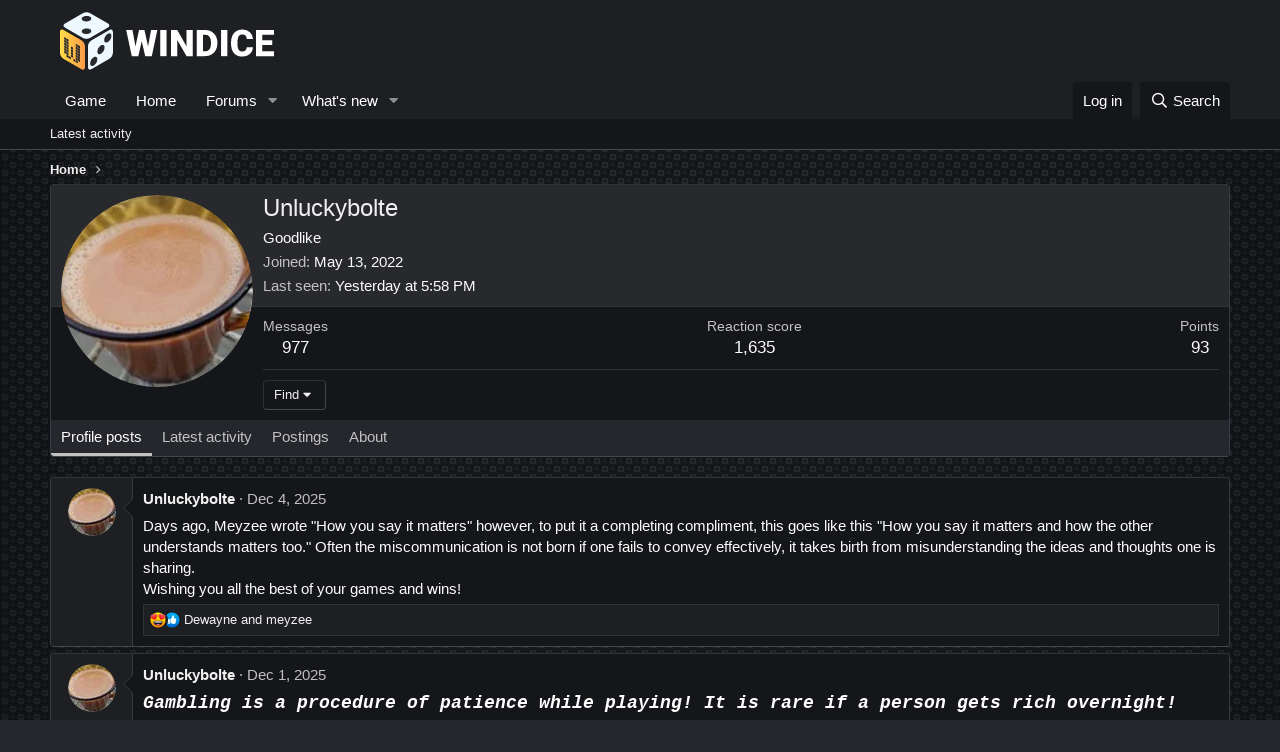

--- FILE ---
content_type: text/html; charset=utf-8
request_url: https://forum.windice.io/members/unluckybolte.3667/
body_size: 14693
content:
<!DOCTYPE html>
<html id="XF" lang="en-US" dir="LTR"
	data-app="public"
	data-template="member_view"
	data-container-key=""
	data-content-key=""
	data-logged-in="false"
	data-cookie-prefix="xf_"
	data-csrf="1768782868,cecae76852e23462300d0d3ed05a6c79"
	class="has-no-js template-member_view"
	>
<head>
	<meta charset="utf-8" />
	<meta http-equiv="X-UA-Compatible" content="IE=Edge" />
	<meta name="viewport" content="width=device-width, initial-scale=1, viewport-fit=cover">

	
	
	

	<title>Unluckybolte | WINDICE - Forum</title>

	<link rel="manifest" href="/webmanifest.php">
	
		<meta name="theme-color" content="#1d1f23" />
	

	<meta name="apple-mobile-web-app-title" content="WINDICE - Forum">
	

	
		<meta property="og:url" content="https://forum.windice.io/members/unluckybolte.3667/" />
	
		<link rel="canonical" href="https://forum.windice.io/members/unluckybolte.3667/" />
	
		
		<meta property="og:image" content="https://forum.windice.io/data/avatars/o/3/3667.jpg?1652457472" />
		<meta property="twitter:image" content="https://forum.windice.io/data/avatars/o/3/3667.jpg?1652457472" />
		<meta property="twitter:card" content="summary" />
	
	
		<link rel="next" href="/members/unluckybolte.3667/page-2" />
	

	
		
	
	
	<meta property="og:site_name" content="WINDICE - Forum" />


	
	
		
	
	
	<meta property="og:type" content="website" />


	
	
		
	
	
	
		<meta property="og:title" content="Unluckybolte" />
		<meta property="twitter:title" content="Unluckybolte" />
	


	
	
	
	

	
	

	


	<link rel="preload" href="/styles/fonts/fa/fa-regular-400.woff2?_v=5.15.3" as="font" type="font/woff2" crossorigin="anonymous" />


	<link rel="preload" href="/styles/fonts/fa/fa-solid-900.woff2?_v=5.15.3" as="font" type="font/woff2" crossorigin="anonymous" />


<link rel="preload" href="/styles/fonts/fa/fa-brands-400.woff2?_v=5.15.3" as="font" type="font/woff2" crossorigin="anonymous" />

	<link rel="stylesheet" href="/css.php?css=public%3Anormalize.css%2Cpublic%3Afa.css%2Cpublic%3Acore.less%2Cpublic%3Aapp.less&amp;s=2&amp;l=1&amp;d=1691008878&amp;k=c4694cce06915bba92a3ee00e18a6b117fb64675" />

	<link rel="stylesheet" href="/css.php?css=public%3Alightbox.less%2Cpublic%3Amember.less%2Cpublic%3Amessage.less%2Cpublic%3Aextra.less&amp;s=2&amp;l=1&amp;d=1691008878&amp;k=630cf27bb32294b70fb1f1485d94a2c7a81dc39d" />

	
		<script src="/js/xf/preamble.min.js?_v=5cf7e0ca"></script>
	


	
		<link rel="icon" type="image/png" href="https://forum.windice.io/styles/default/xenforo/favicon-32x32.png" sizes="32x32" />
	
	
</head>
<body data-template="member_view">

<div class="p-pageWrapper" id="top">





<header class="p-header" id="header">
	<div class="p-header-inner">
		<div class="p-header-content">

			<div class="p-header-logo p-header-logo--image">
				<a href="https://forum.windice.io">
					<img src="/styles/default/xenforo/logo_forum.svg" srcset="" alt="WINDICE - Forum"
						width="" height="" />
				</a>
			</div>

			
		</div>
	</div>
</header>





	<div class="p-navSticky p-navSticky--primary" data-xf-init="sticky-header">
		
	<nav class="p-nav">
		<div class="p-nav-inner">
			<button type="button" class="button--plain p-nav-menuTrigger button" data-xf-click="off-canvas" data-menu=".js-headerOffCanvasMenu" tabindex="0" aria-label="Menu"><span class="button-text">
				<i aria-hidden="true"></i>
			</span></button>

			<div class="p-nav-smallLogo">
				<a href="https://forum.windice.io">
					<img src="/styles/default/xenforo/logo_forum.svg" srcset="" alt="WINDICE - Forum"
						width="" height="" />
				</a>
			</div>

			<div class="p-nav-scroller hScroller" data-xf-init="h-scroller" data-auto-scroll=".p-navEl.is-selected">
				<div class="hScroller-scroll">
					<ul class="p-nav-list js-offCanvasNavSource">
					
						<li>
							
	<div class="p-navEl " >
		

			
	
	<a href="https://windice.io"
		class="p-navEl-link "
		 target="_blank"
		data-xf-key="1"
		data-nav-id="Game">Game</a>


			

		
		
	</div>

						</li>
					
						<li>
							
	<div class="p-navEl " >
		

			
	
	<a href="https://forum.windice.io"
		class="p-navEl-link "
		
		data-xf-key="2"
		data-nav-id="home">Home</a>


			

		
		
	</div>

						</li>
					
						<li>
							
	<div class="p-navEl " data-has-children="true">
		

			
	
	<a href="/"
		class="p-navEl-link p-navEl-link--splitMenu "
		
		
		data-nav-id="forums">Forums</a>


			<a data-xf-key="3"
				data-xf-click="menu"
				data-menu-pos-ref="< .p-navEl"
				class="p-navEl-splitTrigger"
				role="button"
				tabindex="0"
				aria-label="Toggle expanded"
				aria-expanded="false"
				aria-haspopup="true"></a>

		
		
			<div class="menu menu--structural" data-menu="menu" aria-hidden="true">
				<div class="menu-content">
					
						
	
	
	<a href="/whats-new/posts/"
		class="menu-linkRow u-indentDepth0 js-offCanvasCopy "
		
		
		data-nav-id="newPosts">New posts</a>

	

					
						
	
	
	<a href="/search/?type=post"
		class="menu-linkRow u-indentDepth0 js-offCanvasCopy "
		
		
		data-nav-id="searchForums">Search forums</a>

	

					
				</div>
			</div>
		
	</div>

						</li>
					
						<li>
							
	<div class="p-navEl " data-has-children="true">
		

			
	
	<a href="/whats-new/"
		class="p-navEl-link p-navEl-link--splitMenu "
		
		
		data-nav-id="whatsNew">What's new</a>


			<a data-xf-key="4"
				data-xf-click="menu"
				data-menu-pos-ref="< .p-navEl"
				class="p-navEl-splitTrigger"
				role="button"
				tabindex="0"
				aria-label="Toggle expanded"
				aria-expanded="false"
				aria-haspopup="true"></a>

		
		
			<div class="menu menu--structural" data-menu="menu" aria-hidden="true">
				<div class="menu-content">
					
						
	
	
	<a href="/whats-new/latest-activity"
		class="menu-linkRow u-indentDepth0 js-offCanvasCopy "
		 rel="nofollow"
		
		data-nav-id="latestActivity">Latest activity</a>

	

					
				</div>
			</div>
		
	</div>

						</li>
					
					</ul>
				</div>
			</div>

			<div class="p-nav-opposite">
				<div class="p-navgroup p-account p-navgroup--guest">
					
						<a href="/login/" class="p-navgroup-link p-navgroup-link--textual p-navgroup-link--logIn"
							data-xf-click="overlay" data-follow-redirects="on">
							<span class="p-navgroup-linkText">Log in</span>
						</a>
						<!-- -->
					
				</div>

				<div class="p-navgroup p-discovery">
					<a href="/whats-new/"
						class="p-navgroup-link p-navgroup-link--iconic p-navgroup-link--whatsnew"
						aria-label="What&#039;s new"
						title="What&#039;s new">
						<i aria-hidden="true"></i>
						<span class="p-navgroup-linkText">What's new</span>
					</a>

					
						<a href="/search/"
							class="p-navgroup-link p-navgroup-link--iconic p-navgroup-link--search"
							data-xf-click="menu"
							data-xf-key="/"
							aria-label="Search"
							aria-expanded="false"
							aria-haspopup="true"
							title="Search">
							<i aria-hidden="true"></i>
							<span class="p-navgroup-linkText">Search</span>
						</a>
						<div class="menu menu--structural menu--wide" data-menu="menu" aria-hidden="true">
							<form action="/search/search" method="post"
								class="menu-content"
								data-xf-init="quick-search">

								<h3 class="menu-header">Search</h3>
								
								<div class="menu-row">
									
										<input type="text" class="input" name="keywords" placeholder="Search…" aria-label="Search" data-menu-autofocus="true" />
									
								</div>

								
								<div class="menu-row">
									<label class="iconic"><input type="checkbox"  name="c[title_only]" value="1" /><i aria-hidden="true"></i><span class="iconic-label">Search titles only</span></label>

								</div>
								
								<div class="menu-row">
									<div class="inputGroup">
										<span class="inputGroup-text" id="ctrl_search_menu_by_member">By:</span>
										<input type="text" class="input" name="c[users]" data-xf-init="auto-complete" placeholder="Member" aria-labelledby="ctrl_search_menu_by_member" />
									</div>
								</div>
								<div class="menu-footer">
									<span class="menu-footer-controls">
										<button type="submit" class="button--primary button button--icon button--icon--search"><span class="button-text">Search</span></button>
										<a href="/search/" class="button"><span class="button-text">Advanced search…</span></a>
									</span>
								</div>

								<input type="hidden" name="_xfToken" value="1768782868,cecae76852e23462300d0d3ed05a6c79" />
							</form>
						</div>
					
				</div>
			</div>
		</div>
	</nav>

	</div>
	
	
		<div class="p-sectionLinks">
			<div class="p-sectionLinks-inner hScroller" data-xf-init="h-scroller">
				<div class="hScroller-scroll">
					<ul class="p-sectionLinks-list">
					
						<li>
							
	<div class="p-navEl " >
		

			
	
	<a href="/whats-new/latest-activity"
		class="p-navEl-link "
		
		data-xf-key="alt+1"
		data-nav-id="defaultLatestActivity">Latest activity</a>


			

		
		
	</div>

						</li>
					
					</ul>
				</div>
			</div>
		</div>
	



<div class="offCanvasMenu offCanvasMenu--nav js-headerOffCanvasMenu" data-menu="menu" aria-hidden="true" data-ocm-builder="navigation">
	<div class="offCanvasMenu-backdrop" data-menu-close="true"></div>
	<div class="offCanvasMenu-content">
		<div class="offCanvasMenu-header">
			Menu
			<a class="offCanvasMenu-closer" data-menu-close="true" role="button" tabindex="0" aria-label="Close"></a>
		</div>
		
			<div class="p-offCanvasRegisterLink">
				<div class="offCanvasMenu-linkHolder">
					<a href="/login/" class="offCanvasMenu-link" data-xf-click="overlay" data-menu-close="true">
						Log in
					</a>
				</div>
				<!--[
				<hr class="offCanvasMenu-separator" />
				
					<div class="offCanvasMenu-linkHolder">
						<a href="/register/" class="offCanvasMenu-link" data-xf-click="overlay" data-menu-close="true">
							Register
						</a>
					</div>
					<hr class="offCanvasMenu-separator" />
				
				]-->
			</div>
		
		<div class="js-offCanvasNavTarget"></div>
		<div class="offCanvasMenu-installBanner js-installPromptContainer" style="display: none;" data-xf-init="install-prompt">
			<div class="offCanvasMenu-installBanner-header">Install the app</div>
			<button type="button" class="js-installPromptButton button"><span class="button-text">Install</span></button>
		</div>
	</div>
</div>

<div class="p-body">
	<div class="p-body-inner">
		<!--XF:EXTRA_OUTPUT-->

		

		

		
		
	
		<ul class="p-breadcrumbs "
			itemscope itemtype="https://schema.org/BreadcrumbList">
		
			

			
			

			
				
				
	<li itemprop="itemListElement" itemscope itemtype="https://schema.org/ListItem">
		<a href="https://forum.windice.io" itemprop="item">
			<span itemprop="name">Home</span>
		</a>
		<meta itemprop="position" content="1" />
	</li>

			

			
			

		
		</ul>
	

		

		
	<noscript class="js-jsWarning"><div class="blockMessage blockMessage--important blockMessage--iconic u-noJsOnly">JavaScript is disabled. For a better experience, please enable JavaScript in your browser before proceeding.</div></noscript>

		
	<div class="blockMessage blockMessage--important blockMessage--iconic js-browserWarning" style="display: none">You are using an out of date browser. It  may not display this or other websites correctly.<br />You should upgrade or use an <a href="https://www.google.com/chrome/" target="_blank" rel="noopener">alternative browser</a>.</div>


		

		<div class="p-body-main  ">
			
			<div class="p-body-contentCol"></div>
			

			

			<div class="p-body-content">
				
				<div class="p-body-pageContent">






	
	
	
	
	
		
	
	
	


	
	
		
	
	
	


	
	
		
	
	
	


	






<div class="block">
	<div class="block-container">
		<div class="block-body">
			<div class="memberHeader ">
				
			<div class="memberProfileBanner memberHeader-main memberProfileBanner-u3667-l" data-toggle-class="memberHeader--withBanner"  >
					<div class="memberHeader-mainContent">
						<span class="memberHeader-avatar">
							<span class="avatarWrapper">
								<a href="/data/avatars/o/3/3667.jpg?1652457472" class="avatar avatar--l" data-user-id="3667">
			<img src="/data/avatars/l/3/3667.jpg?1652457472"  alt="Unluckybolte" class="avatar-u3667-l" width="192" height="192" loading="lazy" /> 
		</a>
								
							</span>
						</span>
						<div class="memberHeader-content memberHeader-content--info">
						

						<h1 class="memberHeader-name">
							<span class="memberHeader-nameWrapper">
								<span class="username " dir="auto" data-user-id="3667">Unluckybolte</span>
							</span>
							
						</h1>

						

						<div class="memberHeader-blurbContainer">
							<div class="memberHeader-blurb" dir="auto" ><span class="userTitle" dir="auto">Goodlike</span></div>

							<div class="memberHeader-blurb">
								<dl class="pairs pairs--inline">
									<dt>Joined</dt>
									<dd><time  class="u-dt" dir="auto" datetime="2022-05-13T17:57:52+0200" data-time="1652457472" data-date-string="May 13, 2022" data-time-string="5:57 PM" title="May 13, 2022 at 5:57 PM">May 13, 2022</time></dd>
								</dl>
							</div>

							
								<div class="memberHeader-blurb">
									<dl class="pairs pairs--inline">
										<dt>Last seen</dt>
										<dd dir="auto">
											<time  class="u-dt" dir="auto" datetime="2026-01-18T17:58:25+0100" data-time="1768755505" data-date-string="Jan 18, 2026" data-time-string="5:58 PM" title="Jan 18, 2026 at 5:58 PM">Yesterday at 5:58 PM</time>
										</dd>
									</dl>
								</div>
							
						</div>
					</div>
					</div>
				</div>
		

				<div class="memberHeader-content">
					<div class="memberHeader-stats">
						<div class="pairJustifier">
							
	
	
	<dl class="pairs pairs--rows pairs--rows--centered fauxBlockLink">
		<dt>Messages</dt>
		<dd>
			<a href="/search/member?user_id=3667" class="fauxBlockLink-linkRow u-concealed">
				977
			</a>
		</dd>
	</dl>
	
	
	
	<dl class="pairs pairs--rows pairs--rows--centered">
		<dt>Reaction score</dt>
		<dd>
			1,635
		</dd>
	</dl>
	
	
		<dl class="pairs pairs--rows pairs--rows--centered fauxBlockLink">
			<dt title="Trophy points">Points</dt>
			<dd>
				<a href="/members/unluckybolte.3667/trophies" data-xf-click="overlay" class="fauxBlockLink-linkRow u-concealed">
					93
				</a>
			</dd>
		</dl>
	
	
	

						</div>
					</div>

					
						<hr class="memberHeader-separator" />

						<div class="memberHeader-buttons">
							
								
	
	

	

	
		<div class="buttonGroup">
		
			
			
			
				<div class="buttonGroup-buttonWrapper">
					<button type="button" class="button--link menuTrigger button" data-xf-click="menu" aria-expanded="false" aria-haspopup="true"><span class="button-text">Find</span></button>
					<div class="menu" data-menu="menu" aria-hidden="true">
						<div class="menu-content">
							<h4 class="menu-header">Find content</h4>
							
							<a href="/search/member?user_id=3667" rel="nofollow" class="menu-linkRow">Find all content by Unluckybolte</a>
							<a href="/search/member?user_id=3667&amp;content=thread" rel="nofollow" class="menu-linkRow">Find all threads by Unluckybolte</a>
							
						</div>
					</div>
				</div>
			
			
		
		</div>
		
	
	

							
						</div>
					
				</div>

			</div>
		</div>
		<h2 class="block-tabHeader block-tabHeader--memberTabs tabs hScroller"
			data-xf-init="tabs h-scroller"
			data-panes=".js-memberTabPanes"
			data-state="replace"
			role="tablist">
			<span class="hScroller-scroll">
				
				
					<a href="/members/unluckybolte.3667/"
						class="tabs-tab is-active"
						role="tab"
						aria-controls="profile-posts">Profile posts</a>
				

				
					
						<a href="/members/unluckybolte.3667/latest-activity"
							rel="nofollow"
							class="tabs-tab"
							id="latest-activity"
							role="tab">Latest activity</a>
					
				

				<a href="/members/unluckybolte.3667/recent-content"
					rel="nofollow"
					class="tabs-tab"
					id="recent-content"
					role="tab">Postings</a>

				

				<a href="/members/unluckybolte.3667/about"
					class="tabs-tab"
					id="about"
					role="tab">About</a>

				
				
			</span>
		</h2>
	</div>
</div>



<ul class="tabPanes js-memberTabPanes">
	
	
		<li class="is-active" role="tabpanel" id="profile-posts">
			

			
	
		
		

		
			<script class="js-extraPhrases" type="application/json">
			{
				"lightbox_close": "Close",
				"lightbox_next": "Next",
				"lightbox_previous": "Previous",
				"lightbox_error": "The requested content cannot be loaded. Please try again later.",
				"lightbox_start_slideshow": "Start slideshow",
				"lightbox_stop_slideshow": "Stop slideshow",
				"lightbox_full_screen": "Full screen",
				"lightbox_thumbnails": "Thumbnails",
				"lightbox_download": "Download",
				"lightbox_share": "Share",
				"lightbox_zoom": "Zoom",
				"lightbox_new_window": "New window",
				"lightbox_toggle_sidebar": "Toggle sidebar"
			}
			</script>
		
		
	


			<div class="block block--messages"
				data-xf-init="lightbox inline-mod"
				data-type="profile_post"
				data-href="/inline-mod/">

				<div class="block-container">
					<div class="block-body js-replyNewMessageContainer">
						

						
							
								

	
	

	<article class="message message--simple  js-inlineModContainer"
		data-author="Unluckybolte"
		data-content="profile-post-906"
		id="js-profilePost-906">

		<span class="u-anchorTarget" id="profile-post-906"></span>
		<div class="message-inner">
			<div class="message-cell message-cell--user">
				
	<header class="message-user"
		itemprop="" itemscope itemtype="https://schema.org/Person" itemid="https://forum.windice.io/members/unluckybolte.3667/">

		
			<meta itemprop="name" content="Unluckybolte" />
			
				<meta itemprop="url" content="https://forum.windice.io/members/unluckybolte.3667/" />
			
		

		<div class="message-avatar">
			<div class="message-avatar-wrapper">
				<a href="/members/unluckybolte.3667/" class="avatar avatar--s" data-user-id="3667" data-xf-init="member-tooltip">
			<img src="/data/avatars/s/3/3667.jpg?1652457472" srcset="/data/avatars/m/3/3667.jpg?1652457472 2x" alt="Unluckybolte" class="avatar-u3667-s" width="48" height="48" loading="lazy" itemprop="image" /> 
		</a>
			</div>
		</div>
		<span class="message-userArrow"></span>
	</header>

			</div>
			<div class="message-cell message-cell--main">
				<div class="message-main js-quickEditTarget">
					<div class="message-content js-messageContent">
						<header class="message-attribution message-attribution--plain">
							<ul class="listInline listInline--bullet">
								<li class="message-attribution-user">
									<a href="/members/unluckybolte.3667/" class="avatar avatar--xxs" data-user-id="3667" data-xf-init="member-tooltip">
			<img src="/data/avatars/s/3/3667.jpg?1652457472"  alt="Unluckybolte" class="avatar-u3667-s" width="48" height="48" loading="lazy" /> 
		</a>
									<h4 class="attribution">
	
		<a href="/members/unluckybolte.3667/" class="username " dir="auto" data-user-id="3667" data-xf-init="member-tooltip">Unluckybolte</a>
	
</h4>
								</li>
								<li><a href="/profile-posts/906/" class="u-concealed" rel="nofollow"><time  class="u-dt" dir="auto" datetime="2025-12-04T21:01:18+0100" data-time="1764878478" data-date-string="Dec 4, 2025" data-time-string="9:01 PM" title="Dec 4, 2025 at 9:01 PM">Dec 4, 2025</time></a></li>
							</ul>
						</header>

						
						
						

						<div class="lbContainer js-lbContainer"
							data-lb-id="profile-post-906"
							data-lb-caption-desc="Unluckybolte &middot; Dec 4, 2025 at 9:01 PM">
							<article class="message-body">
								<div class="bbWrapper">Days ago, Meyzee wrote &quot;How you say it matters&quot; however, to put it a completing compliment, this goes like this &quot;How you say it matters and how the other understands matters too.&quot; Often the miscommunication is not born if one fails to convey effectively, it takes birth from misunderstanding the ideas and thoughts one is sharing. <br />
Wishing you all the best of your games and wins!</div>
							</article>

							
						</div>
					</div>

					<footer class="message-footer">
						<div class="message-actionBar actionBar">
							

							

						</div>

						<section class="message-responses js-messageResponses">
							<div class="message-responseRow message-responseRow--reactions js-reactionsList is-active">
								
	
	
		<ul class="reactionSummary">
		
			<li><span class="reaction reaction--small reaction--2" data-reaction-id="2"><i aria-hidden="true"></i><img src="[data-uri]" class="reaction-sprite js-reaction" alt="Love" title="Love" /></span></li><li><span class="reaction reaction--small reaction--1" data-reaction-id="1"><i aria-hidden="true"></i><img src="[data-uri]" class="reaction-sprite js-reaction" alt="Like" title="Like" /></span></li>
		
		</ul>
	


<span class="u-srOnly">Reactions:</span>
<a class="reactionsBar-link" href="/profile-posts/906/reactions" data-xf-click="overlay" data-cache="false" rel="nofollow"><bdi>Dewayne</bdi> and <bdi>meyzee</bdi></a>
							</div>

							
								<div class="js-replyNewMessageContainer"></div>
							

							
						</section>
					</footer>
				</div>
			</div>
		</div>
	</article>

							
								

	
	

	<article class="message message--simple  js-inlineModContainer"
		data-author="Unluckybolte"
		data-content="profile-post-904"
		id="js-profilePost-904">

		<span class="u-anchorTarget" id="profile-post-904"></span>
		<div class="message-inner">
			<div class="message-cell message-cell--user">
				
	<header class="message-user"
		itemprop="" itemscope itemtype="https://schema.org/Person" itemid="https://forum.windice.io/members/unluckybolte.3667/">

		
			<meta itemprop="name" content="Unluckybolte" />
			
				<meta itemprop="url" content="https://forum.windice.io/members/unluckybolte.3667/" />
			
		

		<div class="message-avatar">
			<div class="message-avatar-wrapper">
				<a href="/members/unluckybolte.3667/" class="avatar avatar--s" data-user-id="3667" data-xf-init="member-tooltip">
			<img src="/data/avatars/s/3/3667.jpg?1652457472" srcset="/data/avatars/m/3/3667.jpg?1652457472 2x" alt="Unluckybolte" class="avatar-u3667-s" width="48" height="48" loading="lazy" itemprop="image" /> 
		</a>
			</div>
		</div>
		<span class="message-userArrow"></span>
	</header>

			</div>
			<div class="message-cell message-cell--main">
				<div class="message-main js-quickEditTarget">
					<div class="message-content js-messageContent">
						<header class="message-attribution message-attribution--plain">
							<ul class="listInline listInline--bullet">
								<li class="message-attribution-user">
									<a href="/members/unluckybolte.3667/" class="avatar avatar--xxs" data-user-id="3667" data-xf-init="member-tooltip">
			<img src="/data/avatars/s/3/3667.jpg?1652457472"  alt="Unluckybolte" class="avatar-u3667-s" width="48" height="48" loading="lazy" /> 
		</a>
									<h4 class="attribution">
	
		<a href="/members/unluckybolte.3667/" class="username " dir="auto" data-user-id="3667" data-xf-init="member-tooltip">Unluckybolte</a>
	
</h4>
								</li>
								<li><a href="/profile-posts/904/" class="u-concealed" rel="nofollow"><time  class="u-dt" dir="auto" datetime="2025-12-01T14:32:24+0100" data-time="1764595944" data-date-string="Dec 1, 2025" data-time-string="2:32 PM" title="Dec 1, 2025 at 2:32 PM">Dec 1, 2025</time></a></li>
							</ul>
						</header>

						
						
						

						<div class="lbContainer js-lbContainer"
							data-lb-id="profile-post-904"
							data-lb-caption-desc="Unluckybolte &middot; Dec 1, 2025 at 2:32 PM">
							<article class="message-body">
								<div class="bbWrapper"><b><i><span style="color: rgb(255, 255, 255)"><span style="font-family: 'courier new'"><span style="font-size: 18px">Gambling is a procedure of patience while playing! It is rare if a person gets rich overnight! Most of the time the hurry will make bad gambling curry — in order to avoid that untasteful curry, use the salt of patience and go gradually with the house edges till you reach to your destined Achievements!</span></span></span></i></b></div>
							</article>

							
						</div>
					</div>

					<footer class="message-footer">
						<div class="message-actionBar actionBar">
							

							

						</div>

						<section class="message-responses js-messageResponses">
							<div class="message-responseRow message-responseRow--reactions js-reactionsList "></div>

							
								
								<div class="js-replyNewMessageContainer">
									
										

	

	<div class="message-responseRow ">
		<div class="comment"
			data-author="Unluckybolte"
			data-content="profile-post-comment-519"
			id="js-profilePostComment-519">

			<div class="comment-inner">
				<span class="comment-avatar">
					<a href="/members/unluckybolte.3667/" class="avatar avatar--xxs" data-user-id="3667" data-xf-init="member-tooltip">
			<img src="/data/avatars/s/3/3667.jpg?1652457472"  alt="Unluckybolte" class="avatar-u3667-s" width="48" height="48" loading="lazy" /> 
		</a>
				</span>
				<div class="comment-main">
					<span class="u-anchorTarget" id="profile-post-comment-519"></span>
					<div class="js-quickEditTargetComment">
						<div class="comment-content">
							
							
							

							<div class="comment-contentWrapper">
								<a href="/members/unluckybolte.3667/" class="username  comment-user" dir="auto" data-user-id="3667" data-xf-init="member-tooltip">Unluckybolte</a>
								<div class="lbContainer js-lbContainer"
									data-lb-id="profile-post-comment-519"
									data-lb-caption-desc="Unluckybolte &middot; Dec 1, 2025 at 2:32 PM">
									<article class="comment-body">
										<div class="bbWrapper"><b><i><span style="font-family: 'courier new'"><span style="font-size: 18px"><span style="color: rgb(247, 218, 100)">Hopefully, we all understand and follow the right path towards a successful journey in gambling without lifting the heavy weight of unbearable losses.</span></span></span></i></b></div>
									</article>
									
								</div>
							</div>
						</div>

						<footer class="comment-footer">
							<div class="comment-actionBar actionBar">
								<div class="actionBar-set actionBar-set--internal">
									<span class="actionBar-action"><time  class="u-dt" dir="auto" datetime="2025-12-01T14:32:56+0100" data-time="1764595976" data-date-string="Dec 1, 2025" data-time-string="2:32 PM" title="Dec 1, 2025 at 2:32 PM">Dec 1, 2025</time></span>
									

									
									
									
									
									
									
									
									

									
								</div>
								
							</div>

							<div class="comment-reactions js-commentReactionsList "></div>
						</footer>

					</div>
				</div>
			</div>
		</div>
	</div>

									
										

	

	<div class="message-responseRow ">
		<div class="comment"
			data-author="Glorfindel"
			data-content="profile-post-comment-521"
			id="js-profilePostComment-521">

			<div class="comment-inner">
				<span class="comment-avatar">
					<a href="/members/glorfindel.5896/" class="avatar avatar--xxs avatar--default avatar--default--dynamic" data-user-id="5896" data-xf-init="member-tooltip" style="background-color: #a329a3; color: #e699e6">
			<span class="avatar-u5896-s" role="img" aria-label="Glorfindel">G</span> 
		</a>
				</span>
				<div class="comment-main">
					<span class="u-anchorTarget" id="profile-post-comment-521"></span>
					<div class="js-quickEditTargetComment">
						<div class="comment-content">
							
							
							

							<div class="comment-contentWrapper">
								<a href="/members/glorfindel.5896/" class="username  comment-user" dir="auto" data-user-id="5896" data-xf-init="member-tooltip">Glorfindel</a>
								<div class="lbContainer js-lbContainer"
									data-lb-id="profile-post-comment-521"
									data-lb-caption-desc="Glorfindel &middot; Dec 2, 2025 at 9:55 PM">
									<article class="comment-body">
										<div class="bbWrapper">Thanks !</div>
									</article>
									
								</div>
							</div>
						</div>

						<footer class="comment-footer">
							<div class="comment-actionBar actionBar">
								<div class="actionBar-set actionBar-set--internal">
									<span class="actionBar-action"><time  class="u-dt" dir="auto" datetime="2025-12-02T21:55:38+0100" data-time="1764708938" data-date-string="Dec 2, 2025" data-time-string="9:55 PM" title="Dec 2, 2025 at 9:55 PM">Dec 2, 2025</time></span>
									

									
									
									
									
									
									
									
									

									
								</div>
								
							</div>

							<div class="comment-reactions js-commentReactionsList is-active">
								
	
	
		<ul class="reactionSummary">
		
			<li><span class="reaction reaction--small reaction--2" data-reaction-id="2"><i aria-hidden="true"></i><img src="[data-uri]" class="reaction-sprite js-reaction" alt="Love" title="Love" /></span></li>
		
		</ul>
	


<span class="u-srOnly">Reactions:</span>
<a class="reactionsBar-link" href="/profile-posts/comments/521/reactions" data-xf-click="overlay" data-cache="false" rel="nofollow"><bdi>Unluckybolte</bdi></a>
							</div>
						</footer>

					</div>
				</div>
			</div>
		</div>
	</div>

									
								</div>
							

							
						</section>
					</footer>
				</div>
			</div>
		</div>
	</article>

							
								

	
	

	<article class="message message--simple  js-inlineModContainer"
		data-author="Unluckybolte"
		data-content="profile-post-903"
		id="js-profilePost-903">

		<span class="u-anchorTarget" id="profile-post-903"></span>
		<div class="message-inner">
			<div class="message-cell message-cell--user">
				
	<header class="message-user"
		itemprop="" itemscope itemtype="https://schema.org/Person" itemid="https://forum.windice.io/members/unluckybolte.3667/">

		
			<meta itemprop="name" content="Unluckybolte" />
			
				<meta itemprop="url" content="https://forum.windice.io/members/unluckybolte.3667/" />
			
		

		<div class="message-avatar">
			<div class="message-avatar-wrapper">
				<a href="/members/unluckybolte.3667/" class="avatar avatar--s" data-user-id="3667" data-xf-init="member-tooltip">
			<img src="/data/avatars/s/3/3667.jpg?1652457472" srcset="/data/avatars/m/3/3667.jpg?1652457472 2x" alt="Unluckybolte" class="avatar-u3667-s" width="48" height="48" loading="lazy" itemprop="image" /> 
		</a>
			</div>
		</div>
		<span class="message-userArrow"></span>
	</header>

			</div>
			<div class="message-cell message-cell--main">
				<div class="message-main js-quickEditTarget">
					<div class="message-content js-messageContent">
						<header class="message-attribution message-attribution--plain">
							<ul class="listInline listInline--bullet">
								<li class="message-attribution-user">
									<a href="/members/unluckybolte.3667/" class="avatar avatar--xxs" data-user-id="3667" data-xf-init="member-tooltip">
			<img src="/data/avatars/s/3/3667.jpg?1652457472"  alt="Unluckybolte" class="avatar-u3667-s" width="48" height="48" loading="lazy" /> 
		</a>
									<h4 class="attribution">
	
		<a href="/members/unluckybolte.3667/" class="username " dir="auto" data-user-id="3667" data-xf-init="member-tooltip">Unluckybolte</a>
	
</h4>
								</li>
								<li><a href="/profile-posts/903/" class="u-concealed" rel="nofollow"><time  class="u-dt" dir="auto" datetime="2025-11-30T13:59:25+0100" data-time="1764507565" data-date-string="Nov 30, 2025" data-time-string="1:59 PM" title="Nov 30, 2025 at 1:59 PM">Nov 30, 2025</time></a></li>
							</ul>
						</header>

						
						
						

						<div class="lbContainer js-lbContainer"
							data-lb-id="profile-post-903"
							data-lb-caption-desc="Unluckybolte &middot; Nov 30, 2025 at 1:59 PM">
							<article class="message-body">
								<div class="bbWrapper">&quot;You are a complete Human being once you told that you are more important than anything else&quot;</div>
							</article>

							
						</div>
					</div>

					<footer class="message-footer">
						<div class="message-actionBar actionBar">
							

							

						</div>

						<section class="message-responses js-messageResponses">
							<div class="message-responseRow message-responseRow--reactions js-reactionsList "></div>

							
								<div class="js-replyNewMessageContainer"></div>
							

							
						</section>
					</footer>
				</div>
			</div>
		</div>
	</article>

							
								

	
	

	<article class="message message--simple  js-inlineModContainer"
		data-author="Unluckybolte"
		data-content="profile-post-901"
		id="js-profilePost-901">

		<span class="u-anchorTarget" id="profile-post-901"></span>
		<div class="message-inner">
			<div class="message-cell message-cell--user">
				
	<header class="message-user"
		itemprop="" itemscope itemtype="https://schema.org/Person" itemid="https://forum.windice.io/members/unluckybolte.3667/">

		
			<meta itemprop="name" content="Unluckybolte" />
			
				<meta itemprop="url" content="https://forum.windice.io/members/unluckybolte.3667/" />
			
		

		<div class="message-avatar">
			<div class="message-avatar-wrapper">
				<a href="/members/unluckybolte.3667/" class="avatar avatar--s" data-user-id="3667" data-xf-init="member-tooltip">
			<img src="/data/avatars/s/3/3667.jpg?1652457472" srcset="/data/avatars/m/3/3667.jpg?1652457472 2x" alt="Unluckybolte" class="avatar-u3667-s" width="48" height="48" loading="lazy" itemprop="image" /> 
		</a>
			</div>
		</div>
		<span class="message-userArrow"></span>
	</header>

			</div>
			<div class="message-cell message-cell--main">
				<div class="message-main js-quickEditTarget">
					<div class="message-content js-messageContent">
						<header class="message-attribution message-attribution--plain">
							<ul class="listInline listInline--bullet">
								<li class="message-attribution-user">
									<a href="/members/unluckybolte.3667/" class="avatar avatar--xxs" data-user-id="3667" data-xf-init="member-tooltip">
			<img src="/data/avatars/s/3/3667.jpg?1652457472"  alt="Unluckybolte" class="avatar-u3667-s" width="48" height="48" loading="lazy" /> 
		</a>
									<h4 class="attribution">
	
		<a href="/members/unluckybolte.3667/" class="username " dir="auto" data-user-id="3667" data-xf-init="member-tooltip">Unluckybolte</a>
	
</h4>
								</li>
								<li><a href="/profile-posts/901/" class="u-concealed" rel="nofollow"><time  class="u-dt" dir="auto" datetime="2025-11-28T22:18:11+0100" data-time="1764364691" data-date-string="Nov 28, 2025" data-time-string="10:18 PM" title="Nov 28, 2025 at 10:18 PM">Nov 28, 2025</time></a></li>
							</ul>
						</header>

						
						
						

						<div class="lbContainer js-lbContainer"
							data-lb-id="profile-post-901"
							data-lb-caption-desc="Unluckybolte &middot; Nov 28, 2025 at 10:18 PM">
							<article class="message-body">
								<div class="bbWrapper">&quot;Never ever think that everytime you will have a back, learn to be alone like a lion&quot;</div>
							</article>

							
						</div>
					</div>

					<footer class="message-footer">
						<div class="message-actionBar actionBar">
							

							

						</div>

						<section class="message-responses js-messageResponses">
							<div class="message-responseRow message-responseRow--reactions js-reactionsList "></div>

							
								<div class="js-replyNewMessageContainer"></div>
							

							
						</section>
					</footer>
				</div>
			</div>
		</div>
	</article>

							
								

	
	

	<article class="message message--simple  js-inlineModContainer"
		data-author="Unluckybolte"
		data-content="profile-post-900"
		id="js-profilePost-900">

		<span class="u-anchorTarget" id="profile-post-900"></span>
		<div class="message-inner">
			<div class="message-cell message-cell--user">
				
	<header class="message-user"
		itemprop="" itemscope itemtype="https://schema.org/Person" itemid="https://forum.windice.io/members/unluckybolte.3667/">

		
			<meta itemprop="name" content="Unluckybolte" />
			
				<meta itemprop="url" content="https://forum.windice.io/members/unluckybolte.3667/" />
			
		

		<div class="message-avatar">
			<div class="message-avatar-wrapper">
				<a href="/members/unluckybolte.3667/" class="avatar avatar--s" data-user-id="3667" data-xf-init="member-tooltip">
			<img src="/data/avatars/s/3/3667.jpg?1652457472" srcset="/data/avatars/m/3/3667.jpg?1652457472 2x" alt="Unluckybolte" class="avatar-u3667-s" width="48" height="48" loading="lazy" itemprop="image" /> 
		</a>
			</div>
		</div>
		<span class="message-userArrow"></span>
	</header>

			</div>
			<div class="message-cell message-cell--main">
				<div class="message-main js-quickEditTarget">
					<div class="message-content js-messageContent">
						<header class="message-attribution message-attribution--plain">
							<ul class="listInline listInline--bullet">
								<li class="message-attribution-user">
									<a href="/members/unluckybolte.3667/" class="avatar avatar--xxs" data-user-id="3667" data-xf-init="member-tooltip">
			<img src="/data/avatars/s/3/3667.jpg?1652457472"  alt="Unluckybolte" class="avatar-u3667-s" width="48" height="48" loading="lazy" /> 
		</a>
									<h4 class="attribution">
	
		<a href="/members/unluckybolte.3667/" class="username " dir="auto" data-user-id="3667" data-xf-init="member-tooltip">Unluckybolte</a>
	
</h4>
								</li>
								<li><a href="/profile-posts/900/" class="u-concealed" rel="nofollow"><time  class="u-dt" dir="auto" datetime="2025-11-17T08:56:27+0100" data-time="1763366187" data-date-string="Nov 17, 2025" data-time-string="8:56 AM" title="Nov 17, 2025 at 8:56 AM">Nov 17, 2025</time></a></li>
							</ul>
						</header>

						
						
						

						<div class="lbContainer js-lbContainer"
							data-lb-id="profile-post-900"
							data-lb-caption-desc="Unluckybolte &middot; Nov 17, 2025 at 8:56 AM">
							<article class="message-body">
								<div class="bbWrapper">Sometimes mind becomes totally empty like the heaven!! Unable to think creatively for the new thread! Let's hope soon i will bring something new to the forum <img class="smilie smilie--emoji" loading="lazy" alt="🙂" title="Slightly smiling face    :slight_smile:" src="https://cdn.jsdelivr.net/joypixels/assets/7.0/png/unicode/64/1f642.png" data-shortname=":slight_smile:" /></div>
							</article>

							
						</div>
					</div>

					<footer class="message-footer">
						<div class="message-actionBar actionBar">
							

							

						</div>

						<section class="message-responses js-messageResponses">
							<div class="message-responseRow message-responseRow--reactions js-reactionsList is-active">
								
	
	
		<ul class="reactionSummary">
		
			<li><span class="reaction reaction--small reaction--2" data-reaction-id="2"><i aria-hidden="true"></i><img src="[data-uri]" class="reaction-sprite js-reaction" alt="Love" title="Love" /></span></li>
		
		</ul>
	


<span class="u-srOnly">Reactions:</span>
<a class="reactionsBar-link" href="/profile-posts/900/reactions" data-xf-click="overlay" data-cache="false" rel="nofollow"><bdi>CharorowtzXD</bdi> and <bdi>meyzee</bdi></a>
							</div>

							
								
								<div class="js-replyNewMessageContainer">
									
										

	

	<div class="message-responseRow ">
		<div class="comment"
			data-author="CharorowtzXD"
			data-content="profile-post-comment-518"
			id="js-profilePostComment-518">

			<div class="comment-inner">
				<span class="comment-avatar">
					<a href="/members/charorowtzxd.3686/" class="avatar avatar--xxs" data-user-id="3686" data-xf-init="member-tooltip">
			<img src="/data/avatars/s/3/3686.jpg?1732974633"  alt="CharorowtzXD" class="avatar-u3686-s" width="48" height="48" loading="lazy" /> 
		</a>
				</span>
				<div class="comment-main">
					<span class="u-anchorTarget" id="profile-post-comment-518"></span>
					<div class="js-quickEditTargetComment">
						<div class="comment-content">
							
							
							

							<div class="comment-contentWrapper">
								<a href="/members/charorowtzxd.3686/" class="username  comment-user" dir="auto" data-user-id="3686" data-xf-init="member-tooltip">CharorowtzXD</a>
								<div class="lbContainer js-lbContainer"
									data-lb-id="profile-post-comment-518"
									data-lb-caption-desc="CharorowtzXD &middot; Nov 17, 2025 at 10:15 PM">
									<article class="comment-body">
										<div class="bbWrapper">You can do it. I believe in the power of your creative mind. You have wide thinking. You always have a lot of good ideas to share and things to disucuss about. Goodluck always I hope you win again this month's poster contest. <img class="smilie smilie--emoji" loading="lazy" alt="♥️" title="Heart suit    :hearts:" src="https://cdn.jsdelivr.net/joypixels/assets/7.0/png/unicode/64/2665.png" data-shortname=":hearts:" /></div>
									</article>
									
								</div>
							</div>
						</div>

						<footer class="comment-footer">
							<div class="comment-actionBar actionBar">
								<div class="actionBar-set actionBar-set--internal">
									<span class="actionBar-action"><time  class="u-dt" dir="auto" datetime="2025-11-17T22:15:21+0100" data-time="1763414121" data-date-string="Nov 17, 2025" data-time-string="10:15 PM" title="Nov 17, 2025 at 10:15 PM">Nov 17, 2025</time></span>
									

									
									
									
									
									
									
									
									

									
								</div>
								
							</div>

							<div class="comment-reactions js-commentReactionsList is-active">
								
	
	
		<ul class="reactionSummary">
		
			<li><span class="reaction reaction--small reaction--2" data-reaction-id="2"><i aria-hidden="true"></i><img src="[data-uri]" class="reaction-sprite js-reaction" alt="Love" title="Love" /></span></li>
		
		</ul>
	


<span class="u-srOnly">Reactions:</span>
<a class="reactionsBar-link" href="/profile-posts/comments/518/reactions" data-xf-click="overlay" data-cache="false" rel="nofollow"><bdi>Unluckybolte</bdi></a>
							</div>
						</footer>

					</div>
				</div>
			</div>
		</div>
	</div>

									
								</div>
							

							
						</section>
					</footer>
				</div>
			</div>
		</div>
	</article>

							
								

	
	

	<article class="message message--simple  js-inlineModContainer"
		data-author="Unluckybolte"
		data-content="profile-post-891"
		id="js-profilePost-891">

		<span class="u-anchorTarget" id="profile-post-891"></span>
		<div class="message-inner">
			<div class="message-cell message-cell--user">
				
	<header class="message-user"
		itemprop="" itemscope itemtype="https://schema.org/Person" itemid="https://forum.windice.io/members/unluckybolte.3667/">

		
			<meta itemprop="name" content="Unluckybolte" />
			
				<meta itemprop="url" content="https://forum.windice.io/members/unluckybolte.3667/" />
			
		

		<div class="message-avatar">
			<div class="message-avatar-wrapper">
				<a href="/members/unluckybolte.3667/" class="avatar avatar--s" data-user-id="3667" data-xf-init="member-tooltip">
			<img src="/data/avatars/s/3/3667.jpg?1652457472" srcset="/data/avatars/m/3/3667.jpg?1652457472 2x" alt="Unluckybolte" class="avatar-u3667-s" width="48" height="48" loading="lazy" itemprop="image" /> 
		</a>
			</div>
		</div>
		<span class="message-userArrow"></span>
	</header>

			</div>
			<div class="message-cell message-cell--main">
				<div class="message-main js-quickEditTarget">
					<div class="message-content js-messageContent">
						<header class="message-attribution message-attribution--plain">
							<ul class="listInline listInline--bullet">
								<li class="message-attribution-user">
									<a href="/members/unluckybolte.3667/" class="avatar avatar--xxs" data-user-id="3667" data-xf-init="member-tooltip">
			<img src="/data/avatars/s/3/3667.jpg?1652457472"  alt="Unluckybolte" class="avatar-u3667-s" width="48" height="48" loading="lazy" /> 
		</a>
									<h4 class="attribution">
	
		<a href="/members/unluckybolte.3667/" class="username " dir="auto" data-user-id="3667" data-xf-init="member-tooltip">Unluckybolte</a>
	
</h4>
								</li>
								<li><a href="/profile-posts/891/" class="u-concealed" rel="nofollow"><time  class="u-dt" dir="auto" datetime="2025-09-29T14:48:16+0200" data-time="1759150096" data-date-string="Sep 29, 2025" data-time-string="2:48 PM" title="Sep 29, 2025 at 2:48 PM">Sep 29, 2025</time></a></li>
							</ul>
						</header>

						
						
						

						<div class="lbContainer js-lbContainer"
							data-lb-id="profile-post-891"
							data-lb-caption-desc="Unluckybolte &middot; Sep 29, 2025 at 2:48 PM">
							<article class="message-body">
								<div class="bbWrapper">&quot;Whenever the system is free to use anything, then it will become harder to control untill you impose new rules&quot;<br />
<br />
Note: Rules make the human being in the controls, like in old ages, human beings have come into a treaty of respecting everyone's sovereignty, rights and hard works.</div>
							</article>

							
						</div>
					</div>

					<footer class="message-footer">
						<div class="message-actionBar actionBar">
							

							

						</div>

						<section class="message-responses js-messageResponses">
							<div class="message-responseRow message-responseRow--reactions js-reactionsList is-active">
								
	
	
		<ul class="reactionSummary">
		
			<li><span class="reaction reaction--small reaction--1" data-reaction-id="1"><i aria-hidden="true"></i><img src="[data-uri]" class="reaction-sprite js-reaction" alt="Like" title="Like" /></span></li>
		
		</ul>
	


<span class="u-srOnly">Reactions:</span>
<a class="reactionsBar-link" href="/profile-posts/891/reactions" data-xf-click="overlay" data-cache="false" rel="nofollow"><bdi>Joker143</bdi></a>
							</div>

							
								
								<div class="js-replyNewMessageContainer">
									
										

	

	<div class="message-responseRow ">
		<div class="comment"
			data-author="Joker143"
			data-content="profile-post-comment-509"
			id="js-profilePostComment-509">

			<div class="comment-inner">
				<span class="comment-avatar">
					<a href="/members/joker143.5871/" class="avatar avatar--xxs" data-user-id="5871" data-xf-init="member-tooltip">
			<img src="/data/avatars/s/5/5871.jpg?1762168614"  alt="Joker143" class="avatar-u5871-s" width="48" height="48" loading="lazy" /> 
		</a>
				</span>
				<div class="comment-main">
					<span class="u-anchorTarget" id="profile-post-comment-509"></span>
					<div class="js-quickEditTargetComment">
						<div class="comment-content">
							
							
							

							<div class="comment-contentWrapper">
								<a href="/members/joker143.5871/" class="username  comment-user" dir="auto" data-user-id="5871" data-xf-init="member-tooltip">Joker143</a>
								<div class="lbContainer js-lbContainer"
									data-lb-id="profile-post-comment-509"
									data-lb-caption-desc="Joker143 &middot; Oct 29, 2025 at 4:27 PM">
									<article class="comment-body">
										<div class="bbWrapper">Hi unlucky</div>
									</article>
									
								</div>
							</div>
						</div>

						<footer class="comment-footer">
							<div class="comment-actionBar actionBar">
								<div class="actionBar-set actionBar-set--internal">
									<span class="actionBar-action"><time  class="u-dt" dir="auto" datetime="2025-10-29T16:27:04+0100" data-time="1761751624" data-date-string="Oct 29, 2025" data-time-string="4:27 PM" title="Oct 29, 2025 at 4:27 PM">Oct 29, 2025</time></span>
									

									
									
									
									
									
									
									
									

									
								</div>
								
							</div>

							<div class="comment-reactions js-commentReactionsList is-active">
								
	
	
		<ul class="reactionSummary">
		
			<li><span class="reaction reaction--small reaction--1" data-reaction-id="1"><i aria-hidden="true"></i><img src="[data-uri]" class="reaction-sprite js-reaction" alt="Like" title="Like" /></span></li>
		
		</ul>
	


<span class="u-srOnly">Reactions:</span>
<a class="reactionsBar-link" href="/profile-posts/comments/509/reactions" data-xf-click="overlay" data-cache="false" rel="nofollow"><bdi>Unluckybolte</bdi></a>
							</div>
						</footer>

					</div>
				</div>
			</div>
		</div>
	</div>

									
								</div>
							

							
						</section>
					</footer>
				</div>
			</div>
		</div>
	</article>

							
								

	
	

	<article class="message message--simple  js-inlineModContainer"
		data-author="Unluckybolte"
		data-content="profile-post-889"
		id="js-profilePost-889">

		<span class="u-anchorTarget" id="profile-post-889"></span>
		<div class="message-inner">
			<div class="message-cell message-cell--user">
				
	<header class="message-user"
		itemprop="" itemscope itemtype="https://schema.org/Person" itemid="https://forum.windice.io/members/unluckybolte.3667/">

		
			<meta itemprop="name" content="Unluckybolte" />
			
				<meta itemprop="url" content="https://forum.windice.io/members/unluckybolte.3667/" />
			
		

		<div class="message-avatar">
			<div class="message-avatar-wrapper">
				<a href="/members/unluckybolte.3667/" class="avatar avatar--s" data-user-id="3667" data-xf-init="member-tooltip">
			<img src="/data/avatars/s/3/3667.jpg?1652457472" srcset="/data/avatars/m/3/3667.jpg?1652457472 2x" alt="Unluckybolte" class="avatar-u3667-s" width="48" height="48" loading="lazy" itemprop="image" /> 
		</a>
			</div>
		</div>
		<span class="message-userArrow"></span>
	</header>

			</div>
			<div class="message-cell message-cell--main">
				<div class="message-main js-quickEditTarget">
					<div class="message-content js-messageContent">
						<header class="message-attribution message-attribution--plain">
							<ul class="listInline listInline--bullet">
								<li class="message-attribution-user">
									<a href="/members/unluckybolte.3667/" class="avatar avatar--xxs" data-user-id="3667" data-xf-init="member-tooltip">
			<img src="/data/avatars/s/3/3667.jpg?1652457472"  alt="Unluckybolte" class="avatar-u3667-s" width="48" height="48" loading="lazy" /> 
		</a>
									<h4 class="attribution">
	
		<a href="/members/unluckybolte.3667/" class="username " dir="auto" data-user-id="3667" data-xf-init="member-tooltip">Unluckybolte</a>
	
</h4>
								</li>
								<li><a href="/profile-posts/889/" class="u-concealed" rel="nofollow"><time  class="u-dt" dir="auto" datetime="2025-09-23T21:56:55+0200" data-time="1758657415" data-date-string="Sep 23, 2025" data-time-string="9:56 PM" title="Sep 23, 2025 at 9:56 PM">Sep 23, 2025</time></a></li>
							</ul>
						</header>

						
						
						

						<div class="lbContainer js-lbContainer"
							data-lb-id="profile-post-889"
							data-lb-caption-desc="Unluckybolte &middot; Sep 23, 2025 at 9:56 PM">
							<article class="message-body">
								<div class="bbWrapper">&quot;<b><i><span style="font-size: 22px"><span style="color: rgb(247, 218, 100)">Know that not everyone is deserving of your goodness, there are crodiles always hiding in water shores for the hunt!&quot;<br />
<br />
Some good thoughts!</span></span></i></b></div>
							</article>

							
						</div>
					</div>

					<footer class="message-footer">
						<div class="message-actionBar actionBar">
							

							

						</div>

						<section class="message-responses js-messageResponses">
							<div class="message-responseRow message-responseRow--reactions js-reactionsList "></div>

							
								<div class="js-replyNewMessageContainer"></div>
							

							
						</section>
					</footer>
				</div>
			</div>
		</div>
	</article>

							
								

	
	

	<article class="message message--simple  js-inlineModContainer"
		data-author="Unluckybolte"
		data-content="profile-post-887"
		id="js-profilePost-887">

		<span class="u-anchorTarget" id="profile-post-887"></span>
		<div class="message-inner">
			<div class="message-cell message-cell--user">
				
	<header class="message-user"
		itemprop="" itemscope itemtype="https://schema.org/Person" itemid="https://forum.windice.io/members/unluckybolte.3667/">

		
			<meta itemprop="name" content="Unluckybolte" />
			
				<meta itemprop="url" content="https://forum.windice.io/members/unluckybolte.3667/" />
			
		

		<div class="message-avatar">
			<div class="message-avatar-wrapper">
				<a href="/members/unluckybolte.3667/" class="avatar avatar--s" data-user-id="3667" data-xf-init="member-tooltip">
			<img src="/data/avatars/s/3/3667.jpg?1652457472" srcset="/data/avatars/m/3/3667.jpg?1652457472 2x" alt="Unluckybolte" class="avatar-u3667-s" width="48" height="48" loading="lazy" itemprop="image" /> 
		</a>
			</div>
		</div>
		<span class="message-userArrow"></span>
	</header>

			</div>
			<div class="message-cell message-cell--main">
				<div class="message-main js-quickEditTarget">
					<div class="message-content js-messageContent">
						<header class="message-attribution message-attribution--plain">
							<ul class="listInline listInline--bullet">
								<li class="message-attribution-user">
									<a href="/members/unluckybolte.3667/" class="avatar avatar--xxs" data-user-id="3667" data-xf-init="member-tooltip">
			<img src="/data/avatars/s/3/3667.jpg?1652457472"  alt="Unluckybolte" class="avatar-u3667-s" width="48" height="48" loading="lazy" /> 
		</a>
									<h4 class="attribution">
	
		<a href="/members/unluckybolte.3667/" class="username " dir="auto" data-user-id="3667" data-xf-init="member-tooltip">Unluckybolte</a>
	
</h4>
								</li>
								<li><a href="/profile-posts/887/" class="u-concealed" rel="nofollow"><time  class="u-dt" dir="auto" datetime="2025-09-18T09:45:48+0200" data-time="1758181548" data-date-string="Sep 18, 2025" data-time-string="9:45 AM" title="Sep 18, 2025 at 9:45 AM">Sep 18, 2025</time></a></li>
							</ul>
						</header>

						
						
						

						<div class="lbContainer js-lbContainer"
							data-lb-id="profile-post-887"
							data-lb-caption-desc="Unluckybolte &middot; Sep 18, 2025 at 9:45 AM">
							<article class="message-body">
								<div class="bbWrapper">How far will this work?<br />
How far shall we quit?<br />
It is worth speaking,<br />
If it is not worth bearing!<br />
<br />
Living a life full of your control is well-living the world!</div>
							</article>

							
						</div>
					</div>

					<footer class="message-footer">
						<div class="message-actionBar actionBar">
							

							

						</div>

						<section class="message-responses js-messageResponses">
							<div class="message-responseRow message-responseRow--reactions js-reactionsList "></div>

							
								<div class="js-replyNewMessageContainer"></div>
							

							
						</section>
					</footer>
				</div>
			</div>
		</div>
	</article>

							
								

	
	

	<article class="message message--simple  js-inlineModContainer"
		data-author="Unluckybolte"
		data-content="profile-post-879"
		id="js-profilePost-879">

		<span class="u-anchorTarget" id="profile-post-879"></span>
		<div class="message-inner">
			<div class="message-cell message-cell--user">
				
	<header class="message-user"
		itemprop="" itemscope itemtype="https://schema.org/Person" itemid="https://forum.windice.io/members/unluckybolte.3667/">

		
			<meta itemprop="name" content="Unluckybolte" />
			
				<meta itemprop="url" content="https://forum.windice.io/members/unluckybolte.3667/" />
			
		

		<div class="message-avatar">
			<div class="message-avatar-wrapper">
				<a href="/members/unluckybolte.3667/" class="avatar avatar--s" data-user-id="3667" data-xf-init="member-tooltip">
			<img src="/data/avatars/s/3/3667.jpg?1652457472" srcset="/data/avatars/m/3/3667.jpg?1652457472 2x" alt="Unluckybolte" class="avatar-u3667-s" width="48" height="48" loading="lazy" itemprop="image" /> 
		</a>
			</div>
		</div>
		<span class="message-userArrow"></span>
	</header>

			</div>
			<div class="message-cell message-cell--main">
				<div class="message-main js-quickEditTarget">
					<div class="message-content js-messageContent">
						<header class="message-attribution message-attribution--plain">
							<ul class="listInline listInline--bullet">
								<li class="message-attribution-user">
									<a href="/members/unluckybolte.3667/" class="avatar avatar--xxs" data-user-id="3667" data-xf-init="member-tooltip">
			<img src="/data/avatars/s/3/3667.jpg?1652457472"  alt="Unluckybolte" class="avatar-u3667-s" width="48" height="48" loading="lazy" /> 
		</a>
									<h4 class="attribution">
	
		<a href="/members/unluckybolte.3667/" class="username " dir="auto" data-user-id="3667" data-xf-init="member-tooltip">Unluckybolte</a>
	
</h4>
								</li>
								<li><a href="/profile-posts/879/" class="u-concealed" rel="nofollow"><time  class="u-dt" dir="auto" datetime="2025-09-03T11:45:30+0200" data-time="1756892730" data-date-string="Sep 3, 2025" data-time-string="11:45 AM" title="Sep 3, 2025 at 11:45 AM">Sep 3, 2025</time></a></li>
							</ul>
						</header>

						
						
						

						<div class="lbContainer js-lbContainer"
							data-lb-id="profile-post-879"
							data-lb-caption-desc="Unluckybolte &middot; Sep 3, 2025 at 11:45 AM">
							<article class="message-body">
								<div class="bbWrapper">&quot;Never discuss others, instead, work for betterment!&quot;</div>
							</article>

							
						</div>
					</div>

					<footer class="message-footer">
						<div class="message-actionBar actionBar">
							

							

						</div>

						<section class="message-responses js-messageResponses">
							<div class="message-responseRow message-responseRow--reactions js-reactionsList "></div>

							
								<div class="js-replyNewMessageContainer"></div>
							

							
						</section>
					</footer>
				</div>
			</div>
		</div>
	</article>

							
								

	
	

	<article class="message message--simple  js-inlineModContainer"
		data-author="Unluckybolte"
		data-content="profile-post-875"
		id="js-profilePost-875">

		<span class="u-anchorTarget" id="profile-post-875"></span>
		<div class="message-inner">
			<div class="message-cell message-cell--user">
				
	<header class="message-user"
		itemprop="" itemscope itemtype="https://schema.org/Person" itemid="https://forum.windice.io/members/unluckybolte.3667/">

		
			<meta itemprop="name" content="Unluckybolte" />
			
				<meta itemprop="url" content="https://forum.windice.io/members/unluckybolte.3667/" />
			
		

		<div class="message-avatar">
			<div class="message-avatar-wrapper">
				<a href="/members/unluckybolte.3667/" class="avatar avatar--s" data-user-id="3667" data-xf-init="member-tooltip">
			<img src="/data/avatars/s/3/3667.jpg?1652457472" srcset="/data/avatars/m/3/3667.jpg?1652457472 2x" alt="Unluckybolte" class="avatar-u3667-s" width="48" height="48" loading="lazy" itemprop="image" /> 
		</a>
			</div>
		</div>
		<span class="message-userArrow"></span>
	</header>

			</div>
			<div class="message-cell message-cell--main">
				<div class="message-main js-quickEditTarget">
					<div class="message-content js-messageContent">
						<header class="message-attribution message-attribution--plain">
							<ul class="listInline listInline--bullet">
								<li class="message-attribution-user">
									<a href="/members/unluckybolte.3667/" class="avatar avatar--xxs" data-user-id="3667" data-xf-init="member-tooltip">
			<img src="/data/avatars/s/3/3667.jpg?1652457472"  alt="Unluckybolte" class="avatar-u3667-s" width="48" height="48" loading="lazy" /> 
		</a>
									<h4 class="attribution">
	
		<a href="/members/unluckybolte.3667/" class="username " dir="auto" data-user-id="3667" data-xf-init="member-tooltip">Unluckybolte</a>
	
</h4>
								</li>
								<li><a href="/profile-posts/875/" class="u-concealed" rel="nofollow"><time  class="u-dt" dir="auto" datetime="2025-09-01T16:56:27+0200" data-time="1756738587" data-date-string="Sep 1, 2025" data-time-string="4:56 PM" title="Sep 1, 2025 at 4:56 PM">Sep 1, 2025</time></a></li>
							</ul>
						</header>

						
						
						

						<div class="lbContainer js-lbContainer"
							data-lb-id="profile-post-875"
							data-lb-caption-desc="Unluckybolte &middot; Sep 1, 2025 at 4:56 PM">
							<article class="message-body">
								<div class="bbWrapper">&quot;Fairness is tough to hold, but believe me, it is worth having!&quot;</div>
							</article>

							
						</div>
					</div>

					<footer class="message-footer">
						<div class="message-actionBar actionBar">
							

							

						</div>

						<section class="message-responses js-messageResponses">
							<div class="message-responseRow message-responseRow--reactions js-reactionsList "></div>

							
								<div class="js-replyNewMessageContainer"></div>
							

							
						</section>
					</footer>
				</div>
			</div>
		</div>
	</article>

							
								

	
	

	<article class="message message--simple  js-inlineModContainer"
		data-author="Unluckybolte"
		data-content="profile-post-874"
		id="js-profilePost-874">

		<span class="u-anchorTarget" id="profile-post-874"></span>
		<div class="message-inner">
			<div class="message-cell message-cell--user">
				
	<header class="message-user"
		itemprop="" itemscope itemtype="https://schema.org/Person" itemid="https://forum.windice.io/members/unluckybolte.3667/">

		
			<meta itemprop="name" content="Unluckybolte" />
			
				<meta itemprop="url" content="https://forum.windice.io/members/unluckybolte.3667/" />
			
		

		<div class="message-avatar">
			<div class="message-avatar-wrapper">
				<a href="/members/unluckybolte.3667/" class="avatar avatar--s" data-user-id="3667" data-xf-init="member-tooltip">
			<img src="/data/avatars/s/3/3667.jpg?1652457472" srcset="/data/avatars/m/3/3667.jpg?1652457472 2x" alt="Unluckybolte" class="avatar-u3667-s" width="48" height="48" loading="lazy" itemprop="image" /> 
		</a>
			</div>
		</div>
		<span class="message-userArrow"></span>
	</header>

			</div>
			<div class="message-cell message-cell--main">
				<div class="message-main js-quickEditTarget">
					<div class="message-content js-messageContent">
						<header class="message-attribution message-attribution--plain">
							<ul class="listInline listInline--bullet">
								<li class="message-attribution-user">
									<a href="/members/unluckybolte.3667/" class="avatar avatar--xxs" data-user-id="3667" data-xf-init="member-tooltip">
			<img src="/data/avatars/s/3/3667.jpg?1652457472"  alt="Unluckybolte" class="avatar-u3667-s" width="48" height="48" loading="lazy" /> 
		</a>
									<h4 class="attribution">
	
		<a href="/members/unluckybolte.3667/" class="username " dir="auto" data-user-id="3667" data-xf-init="member-tooltip">Unluckybolte</a>
	
</h4>
								</li>
								<li><a href="/profile-posts/874/" class="u-concealed" rel="nofollow"><time  class="u-dt" dir="auto" datetime="2025-08-31T13:15:01+0200" data-time="1756638901" data-date-string="Aug 31, 2025" data-time-string="1:15 PM" title="Aug 31, 2025 at 1:15 PM">Aug 31, 2025</time></a></li>
							</ul>
						</header>

						
						
						

						<div class="lbContainer js-lbContainer"
							data-lb-id="profile-post-874"
							data-lb-caption-desc="Unluckybolte &middot; Aug 31, 2025 at 1:15 PM">
							<article class="message-body">
								<div class="bbWrapper"><b><i><span style="font-family: 'times new roman'"><span style="color: rgb(247, 218, 100)"><span style="font-size: 18px">Making the world, at least online, a happy place would not cost you anything, but maybe somebody worth something gains his efforts fruits!</span></span></span></i></b></div>
							</article>

							
						</div>
					</div>

					<footer class="message-footer">
						<div class="message-actionBar actionBar">
							

							

						</div>

						<section class="message-responses js-messageResponses">
							<div class="message-responseRow message-responseRow--reactions js-reactionsList "></div>

							
								<div class="js-replyNewMessageContainer"></div>
							

							
						</section>
					</footer>
				</div>
			</div>
		</div>
	</article>

							
								

	
	

	<article class="message message--simple  js-inlineModContainer"
		data-author="Shoukatali173"
		data-content="profile-post-816"
		id="js-profilePost-816">

		<span class="u-anchorTarget" id="profile-post-816"></span>
		<div class="message-inner">
			<div class="message-cell message-cell--user">
				
	<header class="message-user"
		itemprop="" itemscope itemtype="https://schema.org/Person" itemid="https://forum.windice.io/members/shoukatali173.5484/">

		
			<meta itemprop="name" content="Shoukatali173" />
			
				<meta itemprop="url" content="https://forum.windice.io/members/shoukatali173.5484/" />
			
		

		<div class="message-avatar">
			<div class="message-avatar-wrapper">
				<a href="/members/shoukatali173.5484/" class="avatar avatar--s avatar--default avatar--default--dynamic" data-user-id="5484" data-xf-init="member-tooltip" style="background-color: #cc3333; color: #f0c2c2">
			<span class="avatar-u5484-s" role="img" aria-label="Shoukatali173">S</span> 
		</a>
			</div>
		</div>
		<span class="message-userArrow"></span>
	</header>

			</div>
			<div class="message-cell message-cell--main">
				<div class="message-main js-quickEditTarget">
					<div class="message-content js-messageContent">
						<header class="message-attribution message-attribution--plain">
							<ul class="listInline listInline--bullet">
								<li class="message-attribution-user">
									<a href="/members/shoukatali173.5484/" class="avatar avatar--xxs avatar--default avatar--default--dynamic" data-user-id="5484" data-xf-init="member-tooltip" style="background-color: #cc3333; color: #f0c2c2">
			<span class="avatar-u5484-s" role="img" aria-label="Shoukatali173">S</span> 
		</a>
									<h4 class="attribution">
	
		<a href="/members/shoukatali173.5484/" class="username " dir="auto" data-user-id="5484" data-xf-init="member-tooltip">Shoukatali173</a>
	
</h4>
								</li>
								<li><a href="/profile-posts/816/" class="u-concealed" rel="nofollow"><time  class="u-dt" dir="auto" datetime="2024-12-06T18:05:34+0100" data-time="1733504734" data-date-string="Dec 6, 2024" data-time-string="6:05 PM" title="Dec 6, 2024 at 6:05 PM">Dec 6, 2024</time></a></li>
							</ul>
						</header>

						
						
						

						<div class="lbContainer js-lbContainer"
							data-lb-id="profile-post-816"
							data-lb-caption-desc="Shoukatali173 &middot; Dec 6, 2024 at 6:05 PM">
							<article class="message-body">
								<div class="bbWrapper">He</div>
							</article>

							
						</div>
					</div>

					<footer class="message-footer">
						<div class="message-actionBar actionBar">
							

							

						</div>

						<section class="message-responses js-messageResponses">
							<div class="message-responseRow message-responseRow--reactions js-reactionsList "></div>

							
								<div class="js-replyNewMessageContainer"></div>
							

							
						</section>
					</footer>
				</div>
			</div>
		</div>
	</article>

							
								

	
	

	<article class="message message--simple  js-inlineModContainer"
		data-author="Unluckybolte"
		data-content="profile-post-807"
		id="js-profilePost-807">

		<span class="u-anchorTarget" id="profile-post-807"></span>
		<div class="message-inner">
			<div class="message-cell message-cell--user">
				
	<header class="message-user"
		itemprop="" itemscope itemtype="https://schema.org/Person" itemid="https://forum.windice.io/members/unluckybolte.3667/">

		
			<meta itemprop="name" content="Unluckybolte" />
			
				<meta itemprop="url" content="https://forum.windice.io/members/unluckybolte.3667/" />
			
		

		<div class="message-avatar">
			<div class="message-avatar-wrapper">
				<a href="/members/unluckybolte.3667/" class="avatar avatar--s" data-user-id="3667" data-xf-init="member-tooltip">
			<img src="/data/avatars/s/3/3667.jpg?1652457472" srcset="/data/avatars/m/3/3667.jpg?1652457472 2x" alt="Unluckybolte" class="avatar-u3667-s" width="48" height="48" loading="lazy" itemprop="image" /> 
		</a>
			</div>
		</div>
		<span class="message-userArrow"></span>
	</header>

			</div>
			<div class="message-cell message-cell--main">
				<div class="message-main js-quickEditTarget">
					<div class="message-content js-messageContent">
						<header class="message-attribution message-attribution--plain">
							<ul class="listInline listInline--bullet">
								<li class="message-attribution-user">
									<a href="/members/unluckybolte.3667/" class="avatar avatar--xxs" data-user-id="3667" data-xf-init="member-tooltip">
			<img src="/data/avatars/s/3/3667.jpg?1652457472"  alt="Unluckybolte" class="avatar-u3667-s" width="48" height="48" loading="lazy" /> 
		</a>
									<h4 class="attribution">
	
		<a href="/members/unluckybolte.3667/" class="username " dir="auto" data-user-id="3667" data-xf-init="member-tooltip">Unluckybolte</a>
	
</h4>
								</li>
								<li><a href="/profile-posts/807/" class="u-concealed" rel="nofollow"><time  class="u-dt" dir="auto" datetime="2024-10-11T01:16:03+0200" data-time="1728602163" data-date-string="Oct 11, 2024" data-time-string="1:16 AM" title="Oct 11, 2024 at 1:16 AM">Oct 11, 2024</time></a></li>
							</ul>
						</header>

						
						
						

						<div class="lbContainer js-lbContainer"
							data-lb-id="profile-post-807"
							data-lb-caption-desc="Unluckybolte &middot; Oct 11, 2024 at 1:16 AM">
							<article class="message-body">
								<div class="bbWrapper">&quot;life is pleasurable if you are still living with the wounds!&quot; ~Unluckybolte</div>
							</article>

							
						</div>
					</div>

					<footer class="message-footer">
						<div class="message-actionBar actionBar">
							

							

						</div>

						<section class="message-responses js-messageResponses">
							<div class="message-responseRow message-responseRow--reactions js-reactionsList is-active">
								
	
	
		<ul class="reactionSummary">
		
			<li><span class="reaction reaction--small reaction--1" data-reaction-id="1"><i aria-hidden="true"></i><img src="[data-uri]" class="reaction-sprite js-reaction" alt="Like" title="Like" /></span></li>
		
		</ul>
	


<span class="u-srOnly">Reactions:</span>
<a class="reactionsBar-link" href="/profile-posts/807/reactions" data-xf-click="overlay" data-cache="false" rel="nofollow"><bdi>Sahil123</bdi></a>
							</div>

							
								
								<div class="js-replyNewMessageContainer">
									
										

	

	<div class="message-responseRow ">
		<div class="comment"
			data-author="Shoukatali173"
			data-content="profile-post-comment-450"
			id="js-profilePostComment-450">

			<div class="comment-inner">
				<span class="comment-avatar">
					<a href="/members/shoukatali173.5484/" class="avatar avatar--xxs avatar--default avatar--default--dynamic" data-user-id="5484" data-xf-init="member-tooltip" style="background-color: #cc3333; color: #f0c2c2">
			<span class="avatar-u5484-s" role="img" aria-label="Shoukatali173">S</span> 
		</a>
				</span>
				<div class="comment-main">
					<span class="u-anchorTarget" id="profile-post-comment-450"></span>
					<div class="js-quickEditTargetComment">
						<div class="comment-content">
							
							
							

							<div class="comment-contentWrapper">
								<a href="/members/shoukatali173.5484/" class="username  comment-user" dir="auto" data-user-id="5484" data-xf-init="member-tooltip">Shoukatali173</a>
								<div class="lbContainer js-lbContainer"
									data-lb-id="profile-post-comment-450"
									data-lb-caption-desc="Shoukatali173 &middot; Nov 1, 2024 at 7:03 PM">
									<article class="comment-body">
										<div class="bbWrapper">Thanks</div>
									</article>
									
								</div>
							</div>
						</div>

						<footer class="comment-footer">
							<div class="comment-actionBar actionBar">
								<div class="actionBar-set actionBar-set--internal">
									<span class="actionBar-action"><time  class="u-dt" dir="auto" datetime="2024-11-01T19:03:17+0100" data-time="1730484197" data-date-string="Nov 1, 2024" data-time-string="7:03 PM" title="Nov 1, 2024 at 7:03 PM">Nov 1, 2024</time></span>
									

									
									
									
									
									
									
									
									

									
								</div>
								
							</div>

							<div class="comment-reactions js-commentReactionsList is-active">
								
	
	
		<ul class="reactionSummary">
		
			<li><span class="reaction reaction--small reaction--1" data-reaction-id="1"><i aria-hidden="true"></i><img src="[data-uri]" class="reaction-sprite js-reaction" alt="Like" title="Like" /></span></li><li><span class="reaction reaction--small reaction--2" data-reaction-id="2"><i aria-hidden="true"></i><img src="[data-uri]" class="reaction-sprite js-reaction" alt="Love" title="Love" /></span></li>
		
		</ul>
	


<span class="u-srOnly">Reactions:</span>
<a class="reactionsBar-link" href="/profile-posts/comments/450/reactions" data-xf-click="overlay" data-cache="false" rel="nofollow"><bdi>Patronik</bdi>, <bdi>Sahil123</bdi> and <bdi>Unluckybolte</bdi></a>
							</div>
						</footer>

					</div>
				</div>
			</div>
		</div>
	</div>

									
										

	

	<div class="message-responseRow ">
		<div class="comment"
			data-author="Shoukatali173"
			data-content="profile-post-comment-451"
			id="js-profilePostComment-451">

			<div class="comment-inner">
				<span class="comment-avatar">
					<a href="/members/shoukatali173.5484/" class="avatar avatar--xxs avatar--default avatar--default--dynamic" data-user-id="5484" data-xf-init="member-tooltip" style="background-color: #cc3333; color: #f0c2c2">
			<span class="avatar-u5484-s" role="img" aria-label="Shoukatali173">S</span> 
		</a>
				</span>
				<div class="comment-main">
					<span class="u-anchorTarget" id="profile-post-comment-451"></span>
					<div class="js-quickEditTargetComment">
						<div class="comment-content">
							
							
							

							<div class="comment-contentWrapper">
								<a href="/members/shoukatali173.5484/" class="username  comment-user" dir="auto" data-user-id="5484" data-xf-init="member-tooltip">Shoukatali173</a>
								<div class="lbContainer js-lbContainer"
									data-lb-id="profile-post-comment-451"
									data-lb-caption-desc="Shoukatali173 &middot; Nov 2, 2024 at 6:48 AM">
									<article class="comment-body">
										<div class="bbWrapper">Good luck</div>
									</article>
									
								</div>
							</div>
						</div>

						<footer class="comment-footer">
							<div class="comment-actionBar actionBar">
								<div class="actionBar-set actionBar-set--internal">
									<span class="actionBar-action"><time  class="u-dt" dir="auto" datetime="2024-11-02T06:48:09+0100" data-time="1730526489" data-date-string="Nov 2, 2024" data-time-string="6:48 AM" title="Nov 2, 2024 at 6:48 AM">Nov 2, 2024</time></span>
									

									
									
									
									
									
									
									
									

									
								</div>
								
							</div>

							<div class="comment-reactions js-commentReactionsList "></div>
						</footer>

					</div>
				</div>
			</div>
		</div>
	</div>

									
										

	

	<div class="message-responseRow ">
		<div class="comment"
			data-author="Shoukatali173"
			data-content="profile-post-comment-455"
			id="js-profilePostComment-455">

			<div class="comment-inner">
				<span class="comment-avatar">
					<a href="/members/shoukatali173.5484/" class="avatar avatar--xxs avatar--default avatar--default--dynamic" data-user-id="5484" data-xf-init="member-tooltip" style="background-color: #cc3333; color: #f0c2c2">
			<span class="avatar-u5484-s" role="img" aria-label="Shoukatali173">S</span> 
		</a>
				</span>
				<div class="comment-main">
					<span class="u-anchorTarget" id="profile-post-comment-455"></span>
					<div class="js-quickEditTargetComment">
						<div class="comment-content">
							
							
							

							<div class="comment-contentWrapper">
								<a href="/members/shoukatali173.5484/" class="username  comment-user" dir="auto" data-user-id="5484" data-xf-init="member-tooltip">Shoukatali173</a>
								<div class="lbContainer js-lbContainer"
									data-lb-id="profile-post-comment-455"
									data-lb-caption-desc="Shoukatali173 &middot; Dec 6, 2024 at 6:04 PM">
									<article class="comment-body">
										<div class="bbWrapper">Good day</div>
									</article>
									
								</div>
							</div>
						</div>

						<footer class="comment-footer">
							<div class="comment-actionBar actionBar">
								<div class="actionBar-set actionBar-set--internal">
									<span class="actionBar-action"><time  class="u-dt" dir="auto" datetime="2024-12-06T18:04:23+0100" data-time="1733504663" data-date-string="Dec 6, 2024" data-time-string="6:04 PM" title="Dec 6, 2024 at 6:04 PM">Dec 6, 2024</time></span>
									

									
									
									
									
									
									
									
									

									
								</div>
								
							</div>

							<div class="comment-reactions js-commentReactionsList "></div>
						</footer>

					</div>
				</div>
			</div>
		</div>
	</div>

									
								</div>
							

							
						</section>
					</footer>
				</div>
			</div>
		</div>
	</article>

							
								

	
	

	<article class="message message--simple  js-inlineModContainer"
		data-author="Unluckybolte"
		data-content="profile-post-803"
		id="js-profilePost-803">

		<span class="u-anchorTarget" id="profile-post-803"></span>
		<div class="message-inner">
			<div class="message-cell message-cell--user">
				
	<header class="message-user"
		itemprop="" itemscope itemtype="https://schema.org/Person" itemid="https://forum.windice.io/members/unluckybolte.3667/">

		
			<meta itemprop="name" content="Unluckybolte" />
			
				<meta itemprop="url" content="https://forum.windice.io/members/unluckybolte.3667/" />
			
		

		<div class="message-avatar">
			<div class="message-avatar-wrapper">
				<a href="/members/unluckybolte.3667/" class="avatar avatar--s" data-user-id="3667" data-xf-init="member-tooltip">
			<img src="/data/avatars/s/3/3667.jpg?1652457472" srcset="/data/avatars/m/3/3667.jpg?1652457472 2x" alt="Unluckybolte" class="avatar-u3667-s" width="48" height="48" loading="lazy" itemprop="image" /> 
		</a>
			</div>
		</div>
		<span class="message-userArrow"></span>
	</header>

			</div>
			<div class="message-cell message-cell--main">
				<div class="message-main js-quickEditTarget">
					<div class="message-content js-messageContent">
						<header class="message-attribution message-attribution--plain">
							<ul class="listInline listInline--bullet">
								<li class="message-attribution-user">
									<a href="/members/unluckybolte.3667/" class="avatar avatar--xxs" data-user-id="3667" data-xf-init="member-tooltip">
			<img src="/data/avatars/s/3/3667.jpg?1652457472"  alt="Unluckybolte" class="avatar-u3667-s" width="48" height="48" loading="lazy" /> 
		</a>
									<h4 class="attribution">
	
		<a href="/members/unluckybolte.3667/" class="username " dir="auto" data-user-id="3667" data-xf-init="member-tooltip">Unluckybolte</a>
	
</h4>
								</li>
								<li><a href="/profile-posts/803/" class="u-concealed" rel="nofollow"><time  class="u-dt" dir="auto" datetime="2024-09-01T11:40:35+0200" data-time="1725183635" data-date-string="Sep 1, 2024" data-time-string="11:40 AM" title="Sep 1, 2024 at 11:40 AM">Sep 1, 2024</time></a></li>
							</ul>
						</header>

						
						
						

						<div class="lbContainer js-lbContainer"
							data-lb-id="profile-post-803"
							data-lb-caption-desc="Unluckybolte &middot; Sep 1, 2024 at 11:40 AM">
							<article class="message-body">
								<div class="bbWrapper">Winning and losing are part of gambling and life too! Better to keep positivity when losing and lighten it when winning&quot; :<img class="smilie smilie--emoji" loading="lazy" alt="😜" title="Winking face with tongue    :stuck_out_tongue_winking_eye:" src="https://cdn.jsdelivr.net/joypixels/assets/7.0/png/unicode/64/1f61c.png" data-shortname=":stuck_out_tongue_winking_eye:" />  ~Unluckybolte</div>
							</article>

							
						</div>
					</div>

					<footer class="message-footer">
						<div class="message-actionBar actionBar">
							

							

						</div>

						<section class="message-responses js-messageResponses">
							<div class="message-responseRow message-responseRow--reactions js-reactionsList is-active">
								
	
	
		<ul class="reactionSummary">
		
			<li><span class="reaction reaction--small reaction--1" data-reaction-id="1"><i aria-hidden="true"></i><img src="[data-uri]" class="reaction-sprite js-reaction" alt="Like" title="Like" /></span></li>
		
		</ul>
	


<span class="u-srOnly">Reactions:</span>
<a class="reactionsBar-link" href="/profile-posts/803/reactions" data-xf-click="overlay" data-cache="false" rel="nofollow"><bdi>Shoukatali173</bdi>, <bdi>Cvtqzda107</bdi> and <bdi>salamm</bdi></a>
							</div>

							
								
									<div class="message-responseRow u-jsOnly js-commentLoader">
										<a href="/profile-posts/803/load-previous?before=1727219984"
											data-xf-click="comment-loader"
											data-container=".js-commentLoader"
											rel="nofollow">View previous comments…</a>
									</div>
								
								<div class="js-replyNewMessageContainer">
									
										

	

	<div class="message-responseRow ">
		<div class="comment"
			data-author="Jackeline"
			data-content="profile-post-comment-442"
			id="js-profilePostComment-442">

			<div class="comment-inner">
				<span class="comment-avatar">
					<a href="/members/jackeline.1618/" class="avatar avatar--xxs" data-user-id="1618" data-xf-init="member-tooltip">
			<img src="/data/avatars/s/1/1618.jpg?1590666914"  alt="Jackeline" class="avatar-u1618-s" width="48" height="48" loading="lazy" /> 
		</a>
				</span>
				<div class="comment-main">
					<span class="u-anchorTarget" id="profile-post-comment-442"></span>
					<div class="js-quickEditTargetComment">
						<div class="comment-content">
							
							
							

							<div class="comment-contentWrapper">
								<a href="/members/jackeline.1618/" class="username  comment-user" dir="auto" data-user-id="1618" data-xf-init="member-tooltip">Jackeline</a>
								<div class="lbContainer js-lbContainer"
									data-lb-id="profile-post-comment-442"
									data-lb-caption-desc="Jackeline &middot; Sep 25, 2024 at 1:19 AM">
									<article class="comment-body">
										<div class="bbWrapper">Let's get the 0.01</div>
									</article>
									
								</div>
							</div>
						</div>

						<footer class="comment-footer">
							<div class="comment-actionBar actionBar">
								<div class="actionBar-set actionBar-set--internal">
									<span class="actionBar-action"><time  class="u-dt" dir="auto" datetime="2024-09-25T01:19:44+0200" data-time="1727219984" data-date-string="Sep 25, 2024" data-time-string="1:19 AM" title="Sep 25, 2024 at 1:19 AM">Sep 25, 2024</time></span>
									

									
									
									
									
									
									
									
									

									
								</div>
								
							</div>

							<div class="comment-reactions js-commentReactionsList is-active">
								
	
	
		<ul class="reactionSummary">
		
			<li><span class="reaction reaction--small reaction--2" data-reaction-id="2"><i aria-hidden="true"></i><img src="[data-uri]" class="reaction-sprite js-reaction" alt="Love" title="Love" /></span></li><li><span class="reaction reaction--small reaction--1" data-reaction-id="1"><i aria-hidden="true"></i><img src="[data-uri]" class="reaction-sprite js-reaction" alt="Like" title="Like" /></span></li>
		
		</ul>
	


<span class="u-srOnly">Reactions:</span>
<a class="reactionsBar-link" href="/profile-posts/comments/442/reactions" data-xf-click="overlay" data-cache="false" rel="nofollow"><bdi>Shoukatali173</bdi> and <bdi>Unluckybolte</bdi></a>
							</div>
						</footer>

					</div>
				</div>
			</div>
		</div>
	</div>

									
										

	

	<div class="message-responseRow ">
		<div class="comment"
			data-author="Jackeline"
			data-content="profile-post-comment-444"
			id="js-profilePostComment-444">

			<div class="comment-inner">
				<span class="comment-avatar">
					<a href="/members/jackeline.1618/" class="avatar avatar--xxs" data-user-id="1618" data-xf-init="member-tooltip">
			<img src="/data/avatars/s/1/1618.jpg?1590666914"  alt="Jackeline" class="avatar-u1618-s" width="48" height="48" loading="lazy" /> 
		</a>
				</span>
				<div class="comment-main">
					<span class="u-anchorTarget" id="profile-post-comment-444"></span>
					<div class="js-quickEditTargetComment">
						<div class="comment-content">
							
							
							

							<div class="comment-contentWrapper">
								<a href="/members/jackeline.1618/" class="username  comment-user" dir="auto" data-user-id="1618" data-xf-init="member-tooltip">Jackeline</a>
								<div class="lbContainer js-lbContainer"
									data-lb-id="profile-post-comment-444"
									data-lb-caption-desc="Jackeline &middot; Sep 26, 2024 at 10:46 PM">
									<article class="comment-body">
										<div class="bbWrapper">Everyone have a blessed night</div>
									</article>
									
								</div>
							</div>
						</div>

						<footer class="comment-footer">
							<div class="comment-actionBar actionBar">
								<div class="actionBar-set actionBar-set--internal">
									<span class="actionBar-action"><time  class="u-dt" dir="auto" datetime="2024-09-26T22:46:00+0200" data-time="1727383560" data-date-string="Sep 26, 2024" data-time-string="10:46 PM" title="Sep 26, 2024 at 10:46 PM">Sep 26, 2024</time></span>
									

									
									
									
									
									
									
									
									

									
								</div>
								
							</div>

							<div class="comment-reactions js-commentReactionsList is-active">
								
	
	
		<ul class="reactionSummary">
		
			<li><span class="reaction reaction--small reaction--2" data-reaction-id="2"><i aria-hidden="true"></i><img src="[data-uri]" class="reaction-sprite js-reaction" alt="Love" title="Love" /></span></li><li><span class="reaction reaction--small reaction--1" data-reaction-id="1"><i aria-hidden="true"></i><img src="[data-uri]" class="reaction-sprite js-reaction" alt="Like" title="Like" /></span></li>
		
		</ul>
	


<span class="u-srOnly">Reactions:</span>
<a class="reactionsBar-link" href="/profile-posts/comments/444/reactions" data-xf-click="overlay" data-cache="false" rel="nofollow"><bdi>Shoukatali173</bdi> and <bdi>Unluckybolte</bdi></a>
							</div>
						</footer>

					</div>
				</div>
			</div>
		</div>
	</div>

									
										

	

	<div class="message-responseRow ">
		<div class="comment"
			data-author="Shoukatali173"
			data-content="profile-post-comment-456"
			id="js-profilePostComment-456">

			<div class="comment-inner">
				<span class="comment-avatar">
					<a href="/members/shoukatali173.5484/" class="avatar avatar--xxs avatar--default avatar--default--dynamic" data-user-id="5484" data-xf-init="member-tooltip" style="background-color: #cc3333; color: #f0c2c2">
			<span class="avatar-u5484-s" role="img" aria-label="Shoukatali173">S</span> 
		</a>
				</span>
				<div class="comment-main">
					<span class="u-anchorTarget" id="profile-post-comment-456"></span>
					<div class="js-quickEditTargetComment">
						<div class="comment-content">
							
							
							

							<div class="comment-contentWrapper">
								<a href="/members/shoukatali173.5484/" class="username  comment-user" dir="auto" data-user-id="5484" data-xf-init="member-tooltip">Shoukatali173</a>
								<div class="lbContainer js-lbContainer"
									data-lb-id="profile-post-comment-456"
									data-lb-caption-desc="Shoukatali173 &middot; Dec 6, 2024 at 6:04 PM">
									<article class="comment-body">
										<div class="bbWrapper">Nice <img class="smilie smilie--emoji" loading="lazy" alt="👍" title="Thumbs up    :thumbsup:" src="https://cdn.jsdelivr.net/joypixels/assets/7.0/png/unicode/64/1f44d.png" data-shortname=":thumbsup:" /></div>
									</article>
									
								</div>
							</div>
						</div>

						<footer class="comment-footer">
							<div class="comment-actionBar actionBar">
								<div class="actionBar-set actionBar-set--internal">
									<span class="actionBar-action"><time  class="u-dt" dir="auto" datetime="2024-12-06T18:04:54+0100" data-time="1733504694" data-date-string="Dec 6, 2024" data-time-string="6:04 PM" title="Dec 6, 2024 at 6:04 PM">Dec 6, 2024</time></span>
									

									
									
									
									
									
									
									
									

									
								</div>
								
							</div>

							<div class="comment-reactions js-commentReactionsList is-active">
								
	
	
		<ul class="reactionSummary">
		
			<li><span class="reaction reaction--small reaction--1" data-reaction-id="1"><i aria-hidden="true"></i><img src="[data-uri]" class="reaction-sprite js-reaction" alt="Like" title="Like" /></span></li>
		
		</ul>
	


<span class="u-srOnly">Reactions:</span>
<a class="reactionsBar-link" href="/profile-posts/comments/456/reactions" data-xf-click="overlay" data-cache="false" rel="nofollow"><bdi>Unluckybolte</bdi></a>
							</div>
						</footer>

					</div>
				</div>
			</div>
		</div>
	</div>

									
								</div>
							

							
						</section>
					</footer>
				</div>
			</div>
		</div>
	</article>

							
								

	
	

	<article class="message message--simple  js-inlineModContainer"
		data-author="Unluckybolte"
		data-content="profile-post-800"
		id="js-profilePost-800">

		<span class="u-anchorTarget" id="profile-post-800"></span>
		<div class="message-inner">
			<div class="message-cell message-cell--user">
				
	<header class="message-user"
		itemprop="" itemscope itemtype="https://schema.org/Person" itemid="https://forum.windice.io/members/unluckybolte.3667/">

		
			<meta itemprop="name" content="Unluckybolte" />
			
				<meta itemprop="url" content="https://forum.windice.io/members/unluckybolte.3667/" />
			
		

		<div class="message-avatar">
			<div class="message-avatar-wrapper">
				<a href="/members/unluckybolte.3667/" class="avatar avatar--s" data-user-id="3667" data-xf-init="member-tooltip">
			<img src="/data/avatars/s/3/3667.jpg?1652457472" srcset="/data/avatars/m/3/3667.jpg?1652457472 2x" alt="Unluckybolte" class="avatar-u3667-s" width="48" height="48" loading="lazy" itemprop="image" /> 
		</a>
			</div>
		</div>
		<span class="message-userArrow"></span>
	</header>

			</div>
			<div class="message-cell message-cell--main">
				<div class="message-main js-quickEditTarget">
					<div class="message-content js-messageContent">
						<header class="message-attribution message-attribution--plain">
							<ul class="listInline listInline--bullet">
								<li class="message-attribution-user">
									<a href="/members/unluckybolte.3667/" class="avatar avatar--xxs" data-user-id="3667" data-xf-init="member-tooltip">
			<img src="/data/avatars/s/3/3667.jpg?1652457472"  alt="Unluckybolte" class="avatar-u3667-s" width="48" height="48" loading="lazy" /> 
		</a>
									<h4 class="attribution">
	
		<a href="/members/unluckybolte.3667/" class="username " dir="auto" data-user-id="3667" data-xf-init="member-tooltip">Unluckybolte</a>
	
</h4>
								</li>
								<li><a href="/profile-posts/800/" class="u-concealed" rel="nofollow"><time  class="u-dt" dir="auto" datetime="2024-08-10T06:19:40+0200" data-time="1723263580" data-date-string="Aug 10, 2024" data-time-string="6:19 AM" title="Aug 10, 2024 at 6:19 AM">Aug 10, 2024</time></a></li>
							</ul>
						</header>

						
						
						

						<div class="lbContainer js-lbContainer"
							data-lb-id="profile-post-800"
							data-lb-caption-desc="Unluckybolte &middot; Aug 10, 2024 at 6:19 AM">
							<article class="message-body">
								<div class="bbWrapper"><i><span style="color: rgb(247, 218, 100)"><span style="font-family: 'times new roman'"><span style="font-size: 22px">&quot;Try having greens, because red justifies how much greedy u were while betting.&quot; ~Unluckybolte</span></span> </span></i></div>
							</article>

							
						</div>
					</div>

					<footer class="message-footer">
						<div class="message-actionBar actionBar">
							

							

						</div>

						<section class="message-responses js-messageResponses">
							<div class="message-responseRow message-responseRow--reactions js-reactionsList is-active">
								
	
	
		<ul class="reactionSummary">
		
			<li><span class="reaction reaction--small reaction--1" data-reaction-id="1"><i aria-hidden="true"></i><img src="[data-uri]" class="reaction-sprite js-reaction" alt="Like" title="Like" /></span></li>
		
		</ul>
	


<span class="u-srOnly">Reactions:</span>
<a class="reactionsBar-link" href="/profile-posts/800/reactions" data-xf-click="overlay" data-cache="false" rel="nofollow"><bdi>salamm</bdi></a>
							</div>

							
								<div class="js-replyNewMessageContainer"></div>
							

							
						</section>
					</footer>
				</div>
			</div>
		</div>
	</article>

							
								

	
	

	<article class="message message--simple  js-inlineModContainer"
		data-author="Unluckybolte"
		data-content="profile-post-796"
		id="js-profilePost-796">

		<span class="u-anchorTarget" id="profile-post-796"></span>
		<div class="message-inner">
			<div class="message-cell message-cell--user">
				
	<header class="message-user"
		itemprop="" itemscope itemtype="https://schema.org/Person" itemid="https://forum.windice.io/members/unluckybolte.3667/">

		
			<meta itemprop="name" content="Unluckybolte" />
			
				<meta itemprop="url" content="https://forum.windice.io/members/unluckybolte.3667/" />
			
		

		<div class="message-avatar">
			<div class="message-avatar-wrapper">
				<a href="/members/unluckybolte.3667/" class="avatar avatar--s" data-user-id="3667" data-xf-init="member-tooltip">
			<img src="/data/avatars/s/3/3667.jpg?1652457472" srcset="/data/avatars/m/3/3667.jpg?1652457472 2x" alt="Unluckybolte" class="avatar-u3667-s" width="48" height="48" loading="lazy" itemprop="image" /> 
		</a>
			</div>
		</div>
		<span class="message-userArrow"></span>
	</header>

			</div>
			<div class="message-cell message-cell--main">
				<div class="message-main js-quickEditTarget">
					<div class="message-content js-messageContent">
						<header class="message-attribution message-attribution--plain">
							<ul class="listInline listInline--bullet">
								<li class="message-attribution-user">
									<a href="/members/unluckybolte.3667/" class="avatar avatar--xxs" data-user-id="3667" data-xf-init="member-tooltip">
			<img src="/data/avatars/s/3/3667.jpg?1652457472"  alt="Unluckybolte" class="avatar-u3667-s" width="48" height="48" loading="lazy" /> 
		</a>
									<h4 class="attribution">
	
		<a href="/members/unluckybolte.3667/" class="username " dir="auto" data-user-id="3667" data-xf-init="member-tooltip">Unluckybolte</a>
	
</h4>
								</li>
								<li><a href="/profile-posts/796/" class="u-concealed" rel="nofollow"><time  class="u-dt" dir="auto" datetime="2024-07-04T21:03:37+0200" data-time="1720119817" data-date-string="Jul 4, 2024" data-time-string="9:03 PM" title="Jul 4, 2024 at 9:03 PM">Jul 4, 2024</time></a></li>
							</ul>
						</header>

						
						
						

						<div class="lbContainer js-lbContainer"
							data-lb-id="profile-post-796"
							data-lb-caption-desc="Unluckybolte &middot; Jul 4, 2024 at 9:03 PM">
							<article class="message-body">
								<div class="bbWrapper"><b><i><span style="font-family: 'times new roman'"><span style="font-size: 22px"><span style="color: rgb(247, 218, 100)">&quot;I wanna shine as much light that the dark hearts would grow of joys.&quot;  </span></span></span></i></b>~ Unluckybolte</div>
							</article>

							
						</div>
					</div>

					<footer class="message-footer">
						<div class="message-actionBar actionBar">
							

							

						</div>

						<section class="message-responses js-messageResponses">
							<div class="message-responseRow message-responseRow--reactions js-reactionsList "></div>

							
								<div class="js-replyNewMessageContainer"></div>
							

							
						</section>
					</footer>
				</div>
			</div>
		</div>
	</article>

							
								

	
	

	<article class="message message--simple  js-inlineModContainer"
		data-author="Unluckybolte"
		data-content="profile-post-795"
		id="js-profilePost-795">

		<span class="u-anchorTarget" id="profile-post-795"></span>
		<div class="message-inner">
			<div class="message-cell message-cell--user">
				
	<header class="message-user"
		itemprop="" itemscope itemtype="https://schema.org/Person" itemid="https://forum.windice.io/members/unluckybolte.3667/">

		
			<meta itemprop="name" content="Unluckybolte" />
			
				<meta itemprop="url" content="https://forum.windice.io/members/unluckybolte.3667/" />
			
		

		<div class="message-avatar">
			<div class="message-avatar-wrapper">
				<a href="/members/unluckybolte.3667/" class="avatar avatar--s" data-user-id="3667" data-xf-init="member-tooltip">
			<img src="/data/avatars/s/3/3667.jpg?1652457472" srcset="/data/avatars/m/3/3667.jpg?1652457472 2x" alt="Unluckybolte" class="avatar-u3667-s" width="48" height="48" loading="lazy" itemprop="image" /> 
		</a>
			</div>
		</div>
		<span class="message-userArrow"></span>
	</header>

			</div>
			<div class="message-cell message-cell--main">
				<div class="message-main js-quickEditTarget">
					<div class="message-content js-messageContent">
						<header class="message-attribution message-attribution--plain">
							<ul class="listInline listInline--bullet">
								<li class="message-attribution-user">
									<a href="/members/unluckybolte.3667/" class="avatar avatar--xxs" data-user-id="3667" data-xf-init="member-tooltip">
			<img src="/data/avatars/s/3/3667.jpg?1652457472"  alt="Unluckybolte" class="avatar-u3667-s" width="48" height="48" loading="lazy" /> 
		</a>
									<h4 class="attribution">
	
		<a href="/members/unluckybolte.3667/" class="username " dir="auto" data-user-id="3667" data-xf-init="member-tooltip">Unluckybolte</a>
	
</h4>
								</li>
								<li><a href="/profile-posts/795/" class="u-concealed" rel="nofollow"><time  class="u-dt" dir="auto" datetime="2024-06-30T17:30:36+0200" data-time="1719761436" data-date-string="Jun 30, 2024" data-time-string="5:30 PM" title="Jun 30, 2024 at 5:30 PM">Jun 30, 2024</time></a></li>
							</ul>
						</header>

						
						
						

						<div class="lbContainer js-lbContainer"
							data-lb-id="profile-post-795"
							data-lb-caption-desc="Unluckybolte &middot; Jun 30, 2024 at 5:30 PM">
							<article class="message-body">
								<div class="bbWrapper">&quot;Oh LIFE, why do you behave unfairly with some people! // Weak shoulders have no strength to carry your burdens!&quot; <img src="[data-uri]" class="smilie smilie--sprite smilie--sprite3" alt=":(" title="Frown    :(" loading="lazy" data-shortname=":(" /></div>
							</article>

							
						</div>
					</div>

					<footer class="message-footer">
						<div class="message-actionBar actionBar">
							

							

						</div>

						<section class="message-responses js-messageResponses">
							<div class="message-responseRow message-responseRow--reactions js-reactionsList "></div>

							
								
								<div class="js-replyNewMessageContainer">
									
										

	

	<div class="message-responseRow ">
		<div class="comment"
			data-author="Pakbail420"
			data-content="profile-post-comment-434"
			id="js-profilePostComment-434">

			<div class="comment-inner">
				<span class="comment-avatar">
					<a href="/members/pakbail420.5348/" class="avatar avatar--xxs avatar--default avatar--default--dynamic" data-user-id="5348" data-xf-init="member-tooltip" style="background-color: #cc66cc; color: #602060">
			<span class="avatar-u5348-s" role="img" aria-label="Pakbail420">P</span> 
		</a>
				</span>
				<div class="comment-main">
					<span class="u-anchorTarget" id="profile-post-comment-434"></span>
					<div class="js-quickEditTargetComment">
						<div class="comment-content">
							
							
							

							<div class="comment-contentWrapper">
								<a href="/members/pakbail420.5348/" class="username  comment-user" dir="auto" data-user-id="5348" data-xf-init="member-tooltip">Pakbail420</a>
								<div class="lbContainer js-lbContainer"
									data-lb-id="profile-post-comment-434"
									data-lb-caption-desc="Pakbail420 &middot; Aug 2, 2024 at 3:37 PM">
									<article class="comment-body">
										<div class="bbWrapper">Good luck</div>
									</article>
									
								</div>
							</div>
						</div>

						<footer class="comment-footer">
							<div class="comment-actionBar actionBar">
								<div class="actionBar-set actionBar-set--internal">
									<span class="actionBar-action"><time  class="u-dt" dir="auto" datetime="2024-08-02T15:37:00+0200" data-time="1722605820" data-date-string="Aug 2, 2024" data-time-string="3:37 PM" title="Aug 2, 2024 at 3:37 PM">Aug 2, 2024</time></span>
									

									
									
									
									
									
									
									
									

									
								</div>
								
							</div>

							<div class="comment-reactions js-commentReactionsList "></div>
						</footer>

					</div>
				</div>
			</div>
		</div>
	</div>

									
								</div>
							

							
						</section>
					</footer>
				</div>
			</div>
		</div>
	</article>

							
								

	
	

	<article class="message message--simple  js-inlineModContainer"
		data-author="Unluckybolte"
		data-content="profile-post-794"
		id="js-profilePost-794">

		<span class="u-anchorTarget" id="profile-post-794"></span>
		<div class="message-inner">
			<div class="message-cell message-cell--user">
				
	<header class="message-user"
		itemprop="" itemscope itemtype="https://schema.org/Person" itemid="https://forum.windice.io/members/unluckybolte.3667/">

		
			<meta itemprop="name" content="Unluckybolte" />
			
				<meta itemprop="url" content="https://forum.windice.io/members/unluckybolte.3667/" />
			
		

		<div class="message-avatar">
			<div class="message-avatar-wrapper">
				<a href="/members/unluckybolte.3667/" class="avatar avatar--s" data-user-id="3667" data-xf-init="member-tooltip">
			<img src="/data/avatars/s/3/3667.jpg?1652457472" srcset="/data/avatars/m/3/3667.jpg?1652457472 2x" alt="Unluckybolte" class="avatar-u3667-s" width="48" height="48" loading="lazy" itemprop="image" /> 
		</a>
			</div>
		</div>
		<span class="message-userArrow"></span>
	</header>

			</div>
			<div class="message-cell message-cell--main">
				<div class="message-main js-quickEditTarget">
					<div class="message-content js-messageContent">
						<header class="message-attribution message-attribution--plain">
							<ul class="listInline listInline--bullet">
								<li class="message-attribution-user">
									<a href="/members/unluckybolte.3667/" class="avatar avatar--xxs" data-user-id="3667" data-xf-init="member-tooltip">
			<img src="/data/avatars/s/3/3667.jpg?1652457472"  alt="Unluckybolte" class="avatar-u3667-s" width="48" height="48" loading="lazy" /> 
		</a>
									<h4 class="attribution">
	
		<a href="/members/unluckybolte.3667/" class="username " dir="auto" data-user-id="3667" data-xf-init="member-tooltip">Unluckybolte</a>
	
</h4>
								</li>
								<li><a href="/profile-posts/794/" class="u-concealed" rel="nofollow"><time  class="u-dt" dir="auto" datetime="2024-06-29T20:20:29+0200" data-time="1719685229" data-date-string="Jun 29, 2024" data-time-string="8:20 PM" title="Jun 29, 2024 at 8:20 PM">Jun 29, 2024</time></a></li>
							</ul>
						</header>

						
						
						

						<div class="lbContainer js-lbContainer"
							data-lb-id="profile-post-794"
							data-lb-caption-desc="Unluckybolte &middot; Jun 29, 2024 at 8:20 PM">
							<article class="message-body">
								<div class="bbWrapper">&quot;Often we manage old things to post, often they seem to be new and often this will hurt&quot; Keep moving guysss</div>
							</article>

							
						</div>
					</div>

					<footer class="message-footer">
						<div class="message-actionBar actionBar">
							

							

						</div>

						<section class="message-responses js-messageResponses">
							<div class="message-responseRow message-responseRow--reactions js-reactionsList "></div>

							
								<div class="js-replyNewMessageContainer"></div>
							

							
						</section>
					</footer>
				</div>
			</div>
		</div>
	</article>

							
								

	
	

	<article class="message message--simple  js-inlineModContainer"
		data-author="Unluckybolte"
		data-content="profile-post-787"
		id="js-profilePost-787">

		<span class="u-anchorTarget" id="profile-post-787"></span>
		<div class="message-inner">
			<div class="message-cell message-cell--user">
				
	<header class="message-user"
		itemprop="" itemscope itemtype="https://schema.org/Person" itemid="https://forum.windice.io/members/unluckybolte.3667/">

		
			<meta itemprop="name" content="Unluckybolte" />
			
				<meta itemprop="url" content="https://forum.windice.io/members/unluckybolte.3667/" />
			
		

		<div class="message-avatar">
			<div class="message-avatar-wrapper">
				<a href="/members/unluckybolte.3667/" class="avatar avatar--s" data-user-id="3667" data-xf-init="member-tooltip">
			<img src="/data/avatars/s/3/3667.jpg?1652457472" srcset="/data/avatars/m/3/3667.jpg?1652457472 2x" alt="Unluckybolte" class="avatar-u3667-s" width="48" height="48" loading="lazy" itemprop="image" /> 
		</a>
			</div>
		</div>
		<span class="message-userArrow"></span>
	</header>

			</div>
			<div class="message-cell message-cell--main">
				<div class="message-main js-quickEditTarget">
					<div class="message-content js-messageContent">
						<header class="message-attribution message-attribution--plain">
							<ul class="listInline listInline--bullet">
								<li class="message-attribution-user">
									<a href="/members/unluckybolte.3667/" class="avatar avatar--xxs" data-user-id="3667" data-xf-init="member-tooltip">
			<img src="/data/avatars/s/3/3667.jpg?1652457472"  alt="Unluckybolte" class="avatar-u3667-s" width="48" height="48" loading="lazy" /> 
		</a>
									<h4 class="attribution">
	
		<a href="/members/unluckybolte.3667/" class="username " dir="auto" data-user-id="3667" data-xf-init="member-tooltip">Unluckybolte</a>
	
</h4>
								</li>
								<li><a href="/profile-posts/787/" class="u-concealed" rel="nofollow"><time  class="u-dt" dir="auto" datetime="2024-05-31T20:52:37+0200" data-time="1717181557" data-date-string="May 31, 2024" data-time-string="8:52 PM" title="May 31, 2024 at 8:52 PM">May 31, 2024</time></a></li>
							</ul>
						</header>

						
						
						

						<div class="lbContainer js-lbContainer"
							data-lb-id="profile-post-787"
							data-lb-caption-desc="Unluckybolte &middot; May 31, 2024 at 8:52 PM">
							<article class="message-body">
								<div class="bbWrapper">&quot;Let's be creative through bringing more types of posts on forum <img src="[data-uri]" class="smilie smilie--sprite smilie--sprite7" alt=":p" title="Stick out tongue    :p" loading="lazy" data-shortname=":p" /> <img class="smilie smilie--emoji" loading="lazy" alt="😁" title="Beaming face with smiling eyes    :grin:" src="https://cdn.jsdelivr.net/joypixels/assets/7.0/png/unicode/64/1f601.png" data-shortname=":grin:" /> You guys are going well! Continue your contribution <img class="smilie smilie--emoji" loading="lazy" alt="😀" title="Grinning face    :grinning:" src="https://cdn.jsdelivr.net/joypixels/assets/7.0/png/unicode/64/1f600.png" data-shortname=":grinning:" /> more powers to you all lovely champ <img class="smilie smilie--emoji" loading="lazy" alt="🏆" title="Trophy    :trophy:" src="https://cdn.jsdelivr.net/joypixels/assets/7.0/png/unicode/64/1f3c6.png" data-shortname=":trophy:" />&quot;</div>
							</article>

							
						</div>
					</div>

					<footer class="message-footer">
						<div class="message-actionBar actionBar">
							

							

						</div>

						<section class="message-responses js-messageResponses">
							<div class="message-responseRow message-responseRow--reactions js-reactionsList is-active">
								
	
	
		<ul class="reactionSummary">
		
			<li><span class="reaction reaction--small reaction--1" data-reaction-id="1"><i aria-hidden="true"></i><img src="[data-uri]" class="reaction-sprite js-reaction" alt="Like" title="Like" /></span></li>
		
		</ul>
	


<span class="u-srOnly">Reactions:</span>
<a class="reactionsBar-link" href="/profile-posts/787/reactions" data-xf-click="overlay" data-cache="false" rel="nofollow"><bdi>Ajitkumara1986</bdi> and <bdi>sanjiwani851</bdi></a>
							</div>

							
								<div class="js-replyNewMessageContainer"></div>
							

							
						</section>
					</footer>
				</div>
			</div>
		</div>
	</article>

							
								

	
	

	<article class="message message--simple  js-inlineModContainer"
		data-author="Unluckybolte"
		data-content="profile-post-785"
		id="js-profilePost-785">

		<span class="u-anchorTarget" id="profile-post-785"></span>
		<div class="message-inner">
			<div class="message-cell message-cell--user">
				
	<header class="message-user"
		itemprop="" itemscope itemtype="https://schema.org/Person" itemid="https://forum.windice.io/members/unluckybolte.3667/">

		
			<meta itemprop="name" content="Unluckybolte" />
			
				<meta itemprop="url" content="https://forum.windice.io/members/unluckybolte.3667/" />
			
		

		<div class="message-avatar">
			<div class="message-avatar-wrapper">
				<a href="/members/unluckybolte.3667/" class="avatar avatar--s" data-user-id="3667" data-xf-init="member-tooltip">
			<img src="/data/avatars/s/3/3667.jpg?1652457472" srcset="/data/avatars/m/3/3667.jpg?1652457472 2x" alt="Unluckybolte" class="avatar-u3667-s" width="48" height="48" loading="lazy" itemprop="image" /> 
		</a>
			</div>
		</div>
		<span class="message-userArrow"></span>
	</header>

			</div>
			<div class="message-cell message-cell--main">
				<div class="message-main js-quickEditTarget">
					<div class="message-content js-messageContent">
						<header class="message-attribution message-attribution--plain">
							<ul class="listInline listInline--bullet">
								<li class="message-attribution-user">
									<a href="/members/unluckybolte.3667/" class="avatar avatar--xxs" data-user-id="3667" data-xf-init="member-tooltip">
			<img src="/data/avatars/s/3/3667.jpg?1652457472"  alt="Unluckybolte" class="avatar-u3667-s" width="48" height="48" loading="lazy" /> 
		</a>
									<h4 class="attribution">
	
		<a href="/members/unluckybolte.3667/" class="username " dir="auto" data-user-id="3667" data-xf-init="member-tooltip">Unluckybolte</a>
	
</h4>
								</li>
								<li><a href="/profile-posts/785/" class="u-concealed" rel="nofollow"><time  class="u-dt" dir="auto" datetime="2024-05-25T13:33:52+0200" data-time="1716636832" data-date-string="May 25, 2024" data-time-string="1:33 PM" title="May 25, 2024 at 1:33 PM">May 25, 2024</time></a></li>
							</ul>
						</header>

						
						
						

						<div class="lbContainer js-lbContainer"
							data-lb-id="profile-post-785"
							data-lb-caption-desc="Unluckybolte &middot; May 25, 2024 at 1:33 PM">
							<article class="message-body">
								<div class="bbWrapper">&quot;In the happy surroundings, one day, everything fades away. So as I too.&quot; ~Unluckybolte</div>
							</article>

							
						</div>
					</div>

					<footer class="message-footer">
						<div class="message-actionBar actionBar">
							

							

						</div>

						<section class="message-responses js-messageResponses">
							<div class="message-responseRow message-responseRow--reactions js-reactionsList is-active">
								
	
	
		<ul class="reactionSummary">
		
			<li><span class="reaction reaction--small reaction--1" data-reaction-id="1"><i aria-hidden="true"></i><img src="[data-uri]" class="reaction-sprite js-reaction" alt="Like" title="Like" /></span></li>
		
		</ul>
	


<span class="u-srOnly">Reactions:</span>
<a class="reactionsBar-link" href="/profile-posts/785/reactions" data-xf-click="overlay" data-cache="false" rel="nofollow"><bdi>Ajitkumara1986</bdi> and <bdi>RoziRozi1</bdi></a>
							</div>

							
								
								<div class="js-replyNewMessageContainer">
									
										

	

	<div class="message-responseRow ">
		<div class="comment"
			data-author="Ajitkumara1986"
			data-content="profile-post-comment-425"
			id="js-profilePostComment-425">

			<div class="comment-inner">
				<span class="comment-avatar">
					<a href="/members/ajitkumara1986.5312/" class="avatar avatar--xxs avatar--default avatar--default--dynamic" data-user-id="5312" data-xf-init="member-tooltip" style="background-color: #d65cb8; color: #661a53">
			<span class="avatar-u5312-s" role="img" aria-label="Ajitkumara1986">A</span> 
		</a>
				</span>
				<div class="comment-main">
					<span class="u-anchorTarget" id="profile-post-comment-425"></span>
					<div class="js-quickEditTargetComment">
						<div class="comment-content">
							
							
							

							<div class="comment-contentWrapper">
								<a href="/members/ajitkumara1986.5312/" class="username  comment-user" dir="auto" data-user-id="5312" data-xf-init="member-tooltip">Ajitkumara1986</a>
								<div class="lbContainer js-lbContainer"
									data-lb-id="profile-post-comment-425"
									data-lb-caption-desc="Ajitkumara1986 &middot; Jun 2, 2024 at 3:03 AM">
									<article class="comment-body">
										<div class="bbWrapper">Everyone should leave everuthing  oneday so tha day we leave along</div>
									</article>
									
								</div>
							</div>
						</div>

						<footer class="comment-footer">
							<div class="comment-actionBar actionBar">
								<div class="actionBar-set actionBar-set--internal">
									<span class="actionBar-action"><time  class="u-dt" dir="auto" datetime="2024-06-02T03:03:46+0200" data-time="1717290226" data-date-string="Jun 2, 2024" data-time-string="3:03 AM" title="Jun 2, 2024 at 3:03 AM">Jun 2, 2024</time></span>
									

									
									
									
									
									
									
									
									

									
								</div>
								
							</div>

							<div class="comment-reactions js-commentReactionsList is-active">
								
	
	
		<ul class="reactionSummary">
		
			<li><span class="reaction reaction--small reaction--2" data-reaction-id="2"><i aria-hidden="true"></i><img src="[data-uri]" class="reaction-sprite js-reaction" alt="Love" title="Love" /></span></li><li><span class="reaction reaction--small reaction--1" data-reaction-id="1"><i aria-hidden="true"></i><img src="[data-uri]" class="reaction-sprite js-reaction" alt="Like" title="Like" /></span></li>
		
		</ul>
	


<span class="u-srOnly">Reactions:</span>
<a class="reactionsBar-link" href="/profile-posts/comments/425/reactions" data-xf-click="overlay" data-cache="false" rel="nofollow"><bdi>Lkcygef176</bdi> and <bdi>Unluckybolte</bdi></a>
							</div>
						</footer>

					</div>
				</div>
			</div>
		</div>
	</div>

									
										

	

	<div class="message-responseRow ">
		<div class="comment"
			data-author="Lkcygef176"
			data-content="profile-post-comment-427"
			id="js-profilePostComment-427">

			<div class="comment-inner">
				<span class="comment-avatar">
					<a href="/members/lkcygef176.5325/" class="avatar avatar--xxs avatar--default avatar--default--dynamic" data-user-id="5325" data-xf-init="member-tooltip" style="background-color: #666699; color: #d1d1e0">
			<span class="avatar-u5325-s" role="img" aria-label="Lkcygef176">L</span> 
		</a>
				</span>
				<div class="comment-main">
					<span class="u-anchorTarget" id="profile-post-comment-427"></span>
					<div class="js-quickEditTargetComment">
						<div class="comment-content">
							
							
							

							<div class="comment-contentWrapper">
								<a href="/members/lkcygef176.5325/" class="username  comment-user" dir="auto" data-user-id="5325" data-xf-init="member-tooltip">Lkcygef176</a>
								<div class="lbContainer js-lbContainer"
									data-lb-id="profile-post-comment-427"
									data-lb-caption-desc="Lkcygef176 &middot; Jun 6, 2024 at 1:16 PM">
									<article class="comment-body">
										<div class="bbWrapper">Good luck friend best of luck <img class="smilie smilie--emoji" loading="lazy" alt="👍" title="Thumbs up    :thumbsup:" src="https://cdn.jsdelivr.net/joypixels/assets/7.0/png/unicode/64/1f44d.png" data-shortname=":thumbsup:" /></div>
									</article>
									
								</div>
							</div>
						</div>

						<footer class="comment-footer">
							<div class="comment-actionBar actionBar">
								<div class="actionBar-set actionBar-set--internal">
									<span class="actionBar-action"><time  class="u-dt" dir="auto" datetime="2024-06-06T13:16:38+0200" data-time="1717672598" data-date-string="Jun 6, 2024" data-time-string="1:16 PM" title="Jun 6, 2024 at 1:16 PM">Jun 6, 2024</time></span>
									

									
									
									
									
									
									
									
									

									
								</div>
								
							</div>

							<div class="comment-reactions js-commentReactionsList is-active">
								
	
	
		<ul class="reactionSummary">
		
			<li><span class="reaction reaction--small reaction--2" data-reaction-id="2"><i aria-hidden="true"></i><img src="[data-uri]" class="reaction-sprite js-reaction" alt="Love" title="Love" /></span></li>
		
		</ul>
	


<span class="u-srOnly">Reactions:</span>
<a class="reactionsBar-link" href="/profile-posts/comments/427/reactions" data-xf-click="overlay" data-cache="false" rel="nofollow"><bdi>Unluckybolte</bdi></a>
							</div>
						</footer>

					</div>
				</div>
			</div>
		</div>
	</div>

									
								</div>
							

							
						</section>
					</footer>
				</div>
			</div>
		</div>
	</article>

							
						
					</div>
				</div>

				<div class="block-outer block-outer--after">
					<div class="block-outer-main"><nav class="pageNavWrapper pageNavWrapper--mixed ">



<div class="pageNav  ">
	

	<ul class="pageNav-main">
		

	
		<li class="pageNav-page pageNav-page--current "><a href="/members/unluckybolte.3667/">1</a></li>
	


		

		
			

	
		<li class="pageNav-page pageNav-page--later"><a href="/members/unluckybolte.3667/page-2">2</a></li>
	

		

		

		

	
		<li class="pageNav-page "><a href="/members/unluckybolte.3667/page-3">3</a></li>
	

	</ul>

	
		<a href="/members/unluckybolte.3667/page-2" class="pageNav-jump pageNav-jump--next">Next</a>
	
</div>

<div class="pageNavSimple">
	

	<a class="pageNavSimple-el pageNavSimple-el--current"
		data-xf-init="tooltip" title="Go to page"
		data-xf-click="menu" role="button" tabindex="0" aria-expanded="false" aria-haspopup="true">
		1 of 3
	</a>
	

	<div class="menu menu--pageJump" data-menu="menu" aria-hidden="true">
		<div class="menu-content">
			<h4 class="menu-header">Go to page</h4>
			<div class="menu-row" data-xf-init="page-jump" data-page-url="/members/unluckybolte.3667/page-%page%">
				<div class="inputGroup inputGroup--numbers">
					<div class="inputGroup inputGroup--numbers inputNumber" data-xf-init="number-box"><input type="number" pattern="\d*" class="input input--number js-numberBoxTextInput input input--numberNarrow js-pageJumpPage" value="1"  min="1" max="3" step="1" required="required" data-menu-autofocus="true" /></div>
					<span class="inputGroup-text"><button type="button" class="js-pageJumpGo button"><span class="button-text">Go</span></button></span>
				</div>
			</div>
		</div>
	</div>


	
		<a href="/members/unluckybolte.3667/page-2" class="pageNavSimple-el pageNavSimple-el--next">
			Next <i aria-hidden="true"></i>
		</a>
		<a href="/members/unluckybolte.3667/page-3"
			class="pageNavSimple-el pageNavSimple-el--last"
			data-xf-init="tooltip" title="Last">
			<i aria-hidden="true"></i> <span class="u-srOnly">Last</span>
		</a>
	
</div>

</nav>



</div>
					<div class="block-outer-opposite">
						
						
					</div>
				</div>
			</div>
		</li>
	

	
		
			<li data-href="/members/unluckybolte.3667/latest-activity" role="tabpanel" aria-labelledby="latest-activity">
				<div class="blockMessage">Loading…</div>
			</li>
		
	

	<li data-href="/members/unluckybolte.3667/recent-content" role="tabpanel" aria-labelledby="recent-content">
		<div class="blockMessage">Loading…</div>
	</li>

	

	<li data-href="/members/unluckybolte.3667/about" role="tabpanel" aria-labelledby="about">
		<div class="blockMessage">Loading…</div>
	</li>

	
	
</ul>

</div>
				
			</div>

			
		</div>

		
		
	
		<ul class="p-breadcrumbs p-breadcrumbs--bottom"
			itemscope itemtype="https://schema.org/BreadcrumbList">
		
			

			
			

			
				
				
	<li itemprop="itemListElement" itemscope itemtype="https://schema.org/ListItem">
		<a href="https://forum.windice.io" itemprop="item">
			<span itemprop="name">Home</span>
		</a>
		<meta itemprop="position" content="1" />
	</li>

			

			
			

		
		</ul>
	

		
	</div>
</div>

<footer class="p-footer" id="footer">
	<div class="p-footer-inner">

		<div class="p-footer-row">
			
			<div class="p-footer-row-opposite">
				<ul class="p-footer-linkList">
					
						
							<li><a href="https://windice.io/help" data-xf-click="">Contact us</a></li>
						
					

					
						<li><a href="/help/terms/">Terms and rules</a></li>
					

					
						<li><a href="/help/privacy-policy/">Privacy policy</a></li>
					

					
						<li><a href="/help/">Help</a></li>
					

					
						<li><a href="https://forum.windice.io">Home</a></li>
					

					<li><a href="/forums/-/index.rss" target="_blank" class="p-footer-rssLink" title="RSS"><span aria-hidden="true"><i class="fa--xf far fa-rss" aria-hidden="true"></i><span class="u-srOnly">RSS</span></span></a></li>
				</ul>
			</div>
		</div>

		
			<div class="p-footer-copyright">
			
				<a href="https://xenforo.com" class="u-concealed" dir="ltr" target="_blank" rel="sponsored noopener">Community platform by XenForo<sup>&reg;</sup> <span class="copyright">&copy; 2010-2023 XenForo Ltd.</span></a>
				
			
			</div>
		

		
	</div>
</footer>

</div> <!-- closing p-pageWrapper -->

<div class="u-bottomFixer js-bottomFixTarget">
	
	
</div>


	<div class="u-scrollButtons js-scrollButtons" data-trigger-type="up">
		<a href="#top" class="button--scroll button" data-xf-click="scroll-to"><span class="button-text"><i class="fa--xf far fa-arrow-up" aria-hidden="true"></i><span class="u-srOnly">Top</span></span></a>
		
	</div>



	<script src="/js/vendor/jquery/jquery-3.5.1.min.js?_v=5cf7e0ca"></script>
	<script src="/js/vendor/vendor-compiled.js?_v=5cf7e0ca"></script>
	<script src="/js/xf/core-compiled.js?_v=5cf7e0ca"></script>
	<script src="/js/xf/inline_mod.min.js?_v=5cf7e0ca"></script>
<script src="/js/xf/lightbox-compiled.js?_v=5cf7e0ca"></script>
<script src="/js/xf/comment.min.js?_v=5cf7e0ca"></script>

	<script>
		jQuery.extend(true, XF.config, {
			// 
			userId: 0,
			enablePush: false,
			pushAppServerKey: '',
			url: {
				fullBase: 'https://forum.windice.io/',
				basePath: '/',
				css: '/css.php?css=__SENTINEL__&s=2&l=1&d=1691008878',
				keepAlive: '/login/keep-alive'
			},
			cookie: {
				path: '/',
				domain: '',
				prefix: 'xf_',
				secure: true,
				consentMode: 'disabled',
				consented: ["optional","_third_party"]
			},
			cacheKey: '8ec5cdb8a9a6cd270e24c4c96ced18b4',
			csrf: '1768782868,cecae76852e23462300d0d3ed05a6c79',
			js: {"\/js\/xf\/inline_mod.min.js?_v=5cf7e0ca":true,"\/js\/xf\/lightbox-compiled.js?_v=5cf7e0ca":true,"\/js\/xf\/comment.min.js?_v=5cf7e0ca":true},
			css: {"public:lightbox.less":true,"public:member.less":true,"public:message.less":true,"public:extra.less":true},
			time: {
				now: 1768782868,
				today: 1768777200,
				todayDow: 1,
				tomorrow: 1768863600,
				yesterday: 1768690800,
				week: 1768258800
			},
			borderSizeFeature: '3px',
			fontAwesomeWeight: 'r',
			enableRtnProtect: true,
			
			enableFormSubmitSticky: true,
			uploadMaxFilesize: 2097152,
			allowedVideoExtensions: ["m4v","mov","mp4","mp4v","mpeg","mpg","ogv","webm"],
			allowedAudioExtensions: ["mp3","opus","ogg","wav"],
			shortcodeToEmoji: true,
			visitorCounts: {
				conversations_unread: '0',
				alerts_unviewed: '0',
				total_unread: '0',
				title_count: true,
				icon_indicator: true
			},
			jsState: {},
			publicMetadataLogoUrl: '',
			publicPushBadgeUrl: 'https://forum.windice.io/styles/default/xenforo/bell.png'
		});

		jQuery.extend(XF.phrases, {
			// 
			date_x_at_time_y: "{date} at {time}",
			day_x_at_time_y:  "{day} at {time}",
			yesterday_at_x:   "Yesterday at {time}",
			x_minutes_ago:    "{minutes} minutes ago",
			one_minute_ago:   "1 minute ago",
			a_moment_ago:     "A moment ago",
			today_at_x:       "Today at {time}",
			in_a_moment:      "In a moment",
			in_a_minute:      "In a minute",
			in_x_minutes:     "In {minutes} minutes",
			later_today_at_x: "Later today at {time}",
			tomorrow_at_x:    "Tomorrow at {time}",

			day0: "Sunday",
			day1: "Monday",
			day2: "Tuesday",
			day3: "Wednesday",
			day4: "Thursday",
			day5: "Friday",
			day6: "Saturday",

			dayShort0: "Sun",
			dayShort1: "Mon",
			dayShort2: "Tue",
			dayShort3: "Wed",
			dayShort4: "Thu",
			dayShort5: "Fri",
			dayShort6: "Sat",

			month0: "January",
			month1: "February",
			month2: "March",
			month3: "April",
			month4: "May",
			month5: "June",
			month6: "July",
			month7: "August",
			month8: "September",
			month9: "October",
			month10: "November",
			month11: "December",

			active_user_changed_reload_page: "The active user has changed. Reload the page for the latest version.",
			server_did_not_respond_in_time_try_again: "The server did not respond in time. Please try again.",
			oops_we_ran_into_some_problems: "Oops! We ran into some problems.",
			oops_we_ran_into_some_problems_more_details_console: "Oops! We ran into some problems. Please try again later. More error details may be in the browser console.",
			file_too_large_to_upload: "The file is too large to be uploaded.",
			uploaded_file_is_too_large_for_server_to_process: "The uploaded file is too large for the server to process.",
			files_being_uploaded_are_you_sure: "Files are still being uploaded. Are you sure you want to submit this form?",
			attach: "Attach files",
			rich_text_box: "Rich text box",
			close: "Close",
			link_copied_to_clipboard: "Link copied to clipboard.",
			text_copied_to_clipboard: "Text copied to clipboard.",
			loading: "Loading…",
			you_have_exceeded_maximum_number_of_selectable_items: "You have exceeded the maximum number of selectable items.",

			processing: "Processing",
			'processing...': "Processing…",

			showing_x_of_y_items: "Showing {count} of {total} items",
			showing_all_items: "Showing all items",
			no_items_to_display: "No items to display",

			number_button_up: "Increase",
			number_button_down: "Decrease",

			push_enable_notification_title: "Push notifications enabled successfully at WINDICE - Forum",
			push_enable_notification_body: "Thank you for enabling push notifications!",

			pull_down_to_refresh: "Pull down to refresh",
			release_to_refresh: "Release to refresh",
			refreshing: "Refreshing…"
		});
	</script>

	<form style="display:none" hidden="hidden">
		<input type="text" name="_xfClientLoadTime" value="" id="_xfClientLoadTime" title="_xfClientLoadTime" tabindex="-1" />
	</form>

	





	<script type="application/ld+json">
		{
    "@context": "https://schema.org",
    "@type": "Person",
    "@id": "https://forum.windice.io/members/unluckybolte.3667/",
    "name": "Unluckybolte",
    "url": "https://forum.windice.io/members/unluckybolte.3667/",
    "image": "https://forum.windice.io/data/avatars/o/3/3667.jpg?1652457472"
}
	</script>


</body>
</html>









